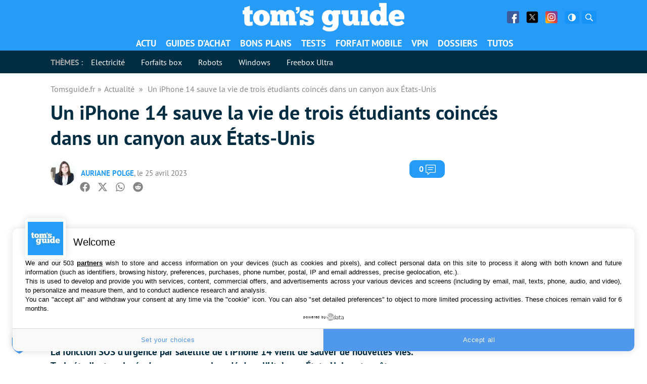

--- FILE ---
content_type: text/html; charset=UTF-8
request_url: https://www.tomsguide.fr/un-iphone-14-sauve-la-vie-de-trois-etudiants-coinces-dans-un-canyon-aux-etats-unis/
body_size: 41739
content:
<!DOCTYPE html>
    <html lang="fr-FR">
<head><meta charset="UTF-8"/><script>if(navigator.userAgent.match(/MSIE|Internet Explorer/i)||navigator.userAgent.match(/Trident\/7\..*?rv:11/i)){var href=document.location.href;if(!href.match(/[?&]nowprocket/)){if(href.indexOf("?")==-1){if(href.indexOf("#")==-1){document.location.href=href+"?nowprocket=1"}else{document.location.href=href.replace("#","?nowprocket=1#")}}else{if(href.indexOf("#")==-1){document.location.href=href+"&nowprocket=1"}else{document.location.href=href.replace("#","&nowprocket=1#")}}}}</script><script>(()=>{class RocketLazyLoadScripts{constructor(){this.v="1.2.6",this.triggerEvents=["keydown","mousedown","mousemove","touchmove","touchstart","touchend","wheel"],this.userEventHandler=this.t.bind(this),this.touchStartHandler=this.i.bind(this),this.touchMoveHandler=this.o.bind(this),this.touchEndHandler=this.h.bind(this),this.clickHandler=this.u.bind(this),this.interceptedClicks=[],this.interceptedClickListeners=[],this.l(this),window.addEventListener("pageshow",(t=>{this.persisted=t.persisted,this.everythingLoaded&&this.m()})),this.CSPIssue=sessionStorage.getItem("rocketCSPIssue"),document.addEventListener("securitypolicyviolation",(t=>{this.CSPIssue||"script-src-elem"!==t.violatedDirective||"data"!==t.blockedURI||(this.CSPIssue=!0,sessionStorage.setItem("rocketCSPIssue",!0))})),document.addEventListener("DOMContentLoaded",(()=>{this.k()})),this.delayedScripts={normal:[],async:[],defer:[]},this.trash=[],this.allJQueries=[]}p(t){document.hidden?t.t():(this.triggerEvents.forEach((e=>window.addEventListener(e,t.userEventHandler,{passive:!0}))),window.addEventListener("touchstart",t.touchStartHandler,{passive:!0}),window.addEventListener("mousedown",t.touchStartHandler),document.addEventListener("visibilitychange",t.userEventHandler))}_(){this.triggerEvents.forEach((t=>window.removeEventListener(t,this.userEventHandler,{passive:!0}))),document.removeEventListener("visibilitychange",this.userEventHandler)}i(t){"HTML"!==t.target.tagName&&(window.addEventListener("touchend",this.touchEndHandler),window.addEventListener("mouseup",this.touchEndHandler),window.addEventListener("touchmove",this.touchMoveHandler,{passive:!0}),window.addEventListener("mousemove",this.touchMoveHandler),t.target.addEventListener("click",this.clickHandler),this.L(t.target,!0),this.S(t.target,"onclick","rocket-onclick"),this.C())}o(t){window.removeEventListener("touchend",this.touchEndHandler),window.removeEventListener("mouseup",this.touchEndHandler),window.removeEventListener("touchmove",this.touchMoveHandler,{passive:!0}),window.removeEventListener("mousemove",this.touchMoveHandler),t.target.removeEventListener("click",this.clickHandler),this.L(t.target,!1),this.S(t.target,"rocket-onclick","onclick"),this.M()}h(){window.removeEventListener("touchend",this.touchEndHandler),window.removeEventListener("mouseup",this.touchEndHandler),window.removeEventListener("touchmove",this.touchMoveHandler,{passive:!0}),window.removeEventListener("mousemove",this.touchMoveHandler)}u(t){t.target.removeEventListener("click",this.clickHandler),this.L(t.target,!1),this.S(t.target,"rocket-onclick","onclick"),this.interceptedClicks.push(t),t.preventDefault(),t.stopPropagation(),t.stopImmediatePropagation(),this.M()}O(){window.removeEventListener("touchstart",this.touchStartHandler,{passive:!0}),window.removeEventListener("mousedown",this.touchStartHandler),this.interceptedClicks.forEach((t=>{t.target.dispatchEvent(new MouseEvent("click",{view:t.view,bubbles:!0,cancelable:!0}))}))}l(t){EventTarget.prototype.addEventListenerWPRocketBase=EventTarget.prototype.addEventListener,EventTarget.prototype.addEventListener=function(e,i,o){"click"!==e||t.windowLoaded||i===t.clickHandler||t.interceptedClickListeners.push({target:this,func:i,options:o}),(this||window).addEventListenerWPRocketBase(e,i,o)}}L(t,e){this.interceptedClickListeners.forEach((i=>{i.target===t&&(e?t.removeEventListener("click",i.func,i.options):t.addEventListener("click",i.func,i.options))})),t.parentNode!==document.documentElement&&this.L(t.parentNode,e)}D(){return new Promise((t=>{this.P?this.M=t:t()}))}C(){this.P=!0}M(){this.P=!1}S(t,e,i){t.hasAttribute&&t.hasAttribute(e)&&(event.target.setAttribute(i,event.target.getAttribute(e)),event.target.removeAttribute(e))}t(){this._(this),"loading"===document.readyState?document.addEventListener("DOMContentLoaded",this.R.bind(this)):this.R()}k(){let t=[];document.querySelectorAll("script[type=rocketlazyloadscript][data-rocket-src]").forEach((e=>{let i=e.getAttribute("data-rocket-src");if(i&&!i.startsWith("data:")){0===i.indexOf("//")&&(i=location.protocol+i);try{const o=new URL(i).origin;o!==location.origin&&t.push({src:o,crossOrigin:e.crossOrigin||"module"===e.getAttribute("data-rocket-type")})}catch(t){}}})),t=[...new Map(t.map((t=>[JSON.stringify(t),t]))).values()],this.T(t,"preconnect")}async R(){this.lastBreath=Date.now(),this.j(this),this.F(this),this.I(),this.W(),this.q(),await this.A(this.delayedScripts.normal),await this.A(this.delayedScripts.defer),await this.A(this.delayedScripts.async);try{await this.U(),await this.H(this),await this.J()}catch(t){console.error(t)}window.dispatchEvent(new Event("rocket-allScriptsLoaded")),this.everythingLoaded=!0,this.D().then((()=>{this.O()})),this.N()}W(){document.querySelectorAll("script[type=rocketlazyloadscript]").forEach((t=>{t.hasAttribute("data-rocket-src")?t.hasAttribute("async")&&!1!==t.async?this.delayedScripts.async.push(t):t.hasAttribute("defer")&&!1!==t.defer||"module"===t.getAttribute("data-rocket-type")?this.delayedScripts.defer.push(t):this.delayedScripts.normal.push(t):this.delayedScripts.normal.push(t)}))}async B(t){if(await this.G(),!0!==t.noModule||!("noModule"in HTMLScriptElement.prototype))return new Promise((e=>{let i;function o(){(i||t).setAttribute("data-rocket-status","executed"),e()}try{if(navigator.userAgent.indexOf("Firefox/")>0||""===navigator.vendor||this.CSPIssue)i=document.createElement("script"),[...t.attributes].forEach((t=>{let e=t.nodeName;"type"!==e&&("data-rocket-type"===e&&(e="type"),"data-rocket-src"===e&&(e="src"),i.setAttribute(e,t.nodeValue))})),t.text&&(i.text=t.text),i.hasAttribute("src")?(i.addEventListener("load",o),i.addEventListener("error",(function(){i.setAttribute("data-rocket-status","failed-network"),e()})),setTimeout((()=>{i.isConnected||e()}),1)):(i.text=t.text,o()),t.parentNode.replaceChild(i,t);else{const i=t.getAttribute("data-rocket-type"),s=t.getAttribute("data-rocket-src");i?(t.type=i,t.removeAttribute("data-rocket-type")):t.removeAttribute("type"),t.addEventListener("load",o),t.addEventListener("error",(i=>{this.CSPIssue&&i.target.src.startsWith("data:")?(console.log("WPRocket: data-uri blocked by CSP -> fallback"),t.removeAttribute("src"),this.B(t).then(e)):(t.setAttribute("data-rocket-status","failed-network"),e())})),s?(t.removeAttribute("data-rocket-src"),t.src=s):t.src="data:text/javascript;base64,"+window.btoa(unescape(encodeURIComponent(t.text)))}}catch(i){t.setAttribute("data-rocket-status","failed-transform"),e()}}));t.setAttribute("data-rocket-status","skipped")}async A(t){const e=t.shift();return e&&e.isConnected?(await this.B(e),this.A(t)):Promise.resolve()}q(){this.T([...this.delayedScripts.normal,...this.delayedScripts.defer,...this.delayedScripts.async],"preload")}T(t,e){var i=document.createDocumentFragment();t.forEach((t=>{const o=t.getAttribute&&t.getAttribute("data-rocket-src")||t.src;if(o&&!o.startsWith("data:")){const s=document.createElement("link");s.href=o,s.rel=e,"preconnect"!==e&&(s.as="script"),t.getAttribute&&"module"===t.getAttribute("data-rocket-type")&&(s.crossOrigin=!0),t.crossOrigin&&(s.crossOrigin=t.crossOrigin),t.integrity&&(s.integrity=t.integrity),i.appendChild(s),this.trash.push(s)}})),document.head.appendChild(i)}j(t){let e={};function i(i,o){return e[o].eventsToRewrite.indexOf(i)>=0&&!t.everythingLoaded?"rocket-"+i:i}function o(t,o){!function(t){e[t]||(e[t]={originalFunctions:{add:t.addEventListener,remove:t.removeEventListener},eventsToRewrite:[]},t.addEventListener=function(){arguments[0]=i(arguments[0],t),e[t].originalFunctions.add.apply(t,arguments)},t.removeEventListener=function(){arguments[0]=i(arguments[0],t),e[t].originalFunctions.remove.apply(t,arguments)})}(t),e[t].eventsToRewrite.push(o)}function s(e,i){let o=e[i];e[i]=null,Object.defineProperty(e,i,{get:()=>o||function(){},set(s){t.everythingLoaded?o=s:e["rocket"+i]=o=s}})}o(document,"DOMContentLoaded"),o(window,"DOMContentLoaded"),o(window,"load"),o(window,"pageshow"),o(document,"readystatechange"),s(document,"onreadystatechange"),s(window,"onload"),s(window,"onpageshow");try{Object.defineProperty(document,"readyState",{get:()=>t.rocketReadyState,set(e){t.rocketReadyState=e},configurable:!0}),document.readyState="loading"}catch(t){console.log("WPRocket DJE readyState conflict, bypassing")}}F(t){let e;function i(e){return t.everythingLoaded?e:e.split(" ").map((t=>"load"===t||0===t.indexOf("load.")?"rocket-jquery-load":t)).join(" ")}function o(o){function s(t){const e=o.fn[t];o.fn[t]=o.fn.init.prototype[t]=function(){return this[0]===window&&("string"==typeof arguments[0]||arguments[0]instanceof String?arguments[0]=i(arguments[0]):"object"==typeof arguments[0]&&Object.keys(arguments[0]).forEach((t=>{const e=arguments[0][t];delete arguments[0][t],arguments[0][i(t)]=e}))),e.apply(this,arguments),this}}o&&o.fn&&!t.allJQueries.includes(o)&&(o.fn.ready=o.fn.init.prototype.ready=function(e){return t.domReadyFired?e.bind(document)(o):document.addEventListener("rocket-DOMContentLoaded",(()=>e.bind(document)(o))),o([])},s("on"),s("one"),t.allJQueries.push(o)),e=o}o(window.jQuery),Object.defineProperty(window,"jQuery",{get:()=>e,set(t){o(t)}})}async H(t){const e=document.querySelector("script[data-webpack]");e&&(await async function(){return new Promise((t=>{e.addEventListener("load",t),e.addEventListener("error",t)}))}(),await t.K(),await t.H(t))}async U(){this.domReadyFired=!0;try{document.readyState="interactive"}catch(t){}await this.G(),document.dispatchEvent(new Event("rocket-readystatechange")),await this.G(),document.rocketonreadystatechange&&document.rocketonreadystatechange(),await this.G(),document.dispatchEvent(new Event("rocket-DOMContentLoaded")),await this.G(),window.dispatchEvent(new Event("rocket-DOMContentLoaded"))}async J(){try{document.readyState="complete"}catch(t){}await this.G(),document.dispatchEvent(new Event("rocket-readystatechange")),await this.G(),document.rocketonreadystatechange&&document.rocketonreadystatechange(),await this.G(),window.dispatchEvent(new Event("rocket-load")),await this.G(),window.rocketonload&&window.rocketonload(),await this.G(),this.allJQueries.forEach((t=>t(window).trigger("rocket-jquery-load"))),await this.G();const t=new Event("rocket-pageshow");t.persisted=this.persisted,window.dispatchEvent(t),await this.G(),window.rocketonpageshow&&window.rocketonpageshow({persisted:this.persisted}),this.windowLoaded=!0}m(){document.onreadystatechange&&document.onreadystatechange(),window.onload&&window.onload(),window.onpageshow&&window.onpageshow({persisted:this.persisted})}I(){const t=new Map;document.write=document.writeln=function(e){const i=document.currentScript;i||console.error("WPRocket unable to document.write this: "+e);const o=document.createRange(),s=i.parentElement;let n=t.get(i);void 0===n&&(n=i.nextSibling,t.set(i,n));const c=document.createDocumentFragment();o.setStart(c,0),c.appendChild(o.createContextualFragment(e)),s.insertBefore(c,n)}}async G(){Date.now()-this.lastBreath>45&&(await this.K(),this.lastBreath=Date.now())}async K(){return document.hidden?new Promise((t=>setTimeout(t))):new Promise((t=>requestAnimationFrame(t)))}N(){this.trash.forEach((t=>t.remove()))}static run(){const t=new RocketLazyLoadScripts;t.p(t)}}RocketLazyLoadScripts.run()})();</script>
	
	
	<meta name="viewport" content="initial-scale=1.0"/>
	<meta http-equiv="x-ua-compatible" content="ie=edge">

    
    
    <script type="text/javascript" src="https://cache.consentframework.com/js/pa/35680/c/2ZmHk/stub"></script>
<script type="text/javascript" src="https://choices.consentframework.com/js/pa/35680/c/2ZmHk/cmp" async></script>
    <script>
        var createUniqueVarForWpRocket = '';
        var glxm = glxm || {};
        glxm.que = glxm.que || [];
        (function() {
            var glxmId = '41943872';
            var s = document.createElement('script');
            s.async = true;
            s.src = '//cdn.galaxiemedia.fr/'+glxmId+'/script.min.js';
            var n = document.getElementsByTagName('script')[0];
            n.parentNode.insertBefore(s, n);
        })();
        glxm.que.push(function(){
            glxm.setTargeting({'tag':["iphone", "actualite"] })
            glxm.start();
        });
    </script>

        <script>
        window._taboola = window._taboola || [];
        _taboola.push({article:'auto'});
        glxm.que.push(function(){
            glxm.insertTaboola('purcheu-tomsguidefrnew')
        });
        if(window.performance && typeof window.performance.mark == 'function')
        {window.performance.mark('tbl_ic');}

        window.dataLayer = window.dataLayer || [];
        window.dataLayer.push({ 'event': 'taboola-library-loaded' });
    </script>
        <meta name='robots' content='index, follow, max-image-preview:large, max-snippet:-1, max-video-preview:-1' />

	<!-- This site is optimized with the Yoast SEO Premium plugin v21.5 (Yoast SEO v23.1) - https://yoast.com/wordpress/plugins/seo/ -->
	<title>Un iPhone 14 sauve la vie de trois étudiants coincés dans un canyon aux États-Unis</title>
<link rel="preload" as="font" href="https://www.tomsguide.fr/content/themes/purch-uas/dist/assets/fonts/pt-sans-v9-latin/pt-sans-v9-latin-regular.woff2" crossorigin>
<link rel="preload" as="font" href="https://www.tomsguide.fr/content/themes/purch-uas/dist/assets/fonts/pt-sans-v9-latin/pt-sans-v9-latin-700.woff2" crossorigin>
<link rel="preload" as="font" href="https://www.tomsguide.fr/content/themes/purch-uas/dist/assets/fonts/pt-sans-v9-latin/pt-sans-v9-latin-italic.woff2" crossorigin>
	<meta name="description" content="La fonction SOS d’urgence par satellite de l’iPhone 14 vient de sauver de nouvelles vies. Trois étudiants coincés dans un canyon inondé dans l’Utah aux États-Unis ont pu être secourus par hélicoptère grâce à un iPhone 14." />
	<link rel="canonical" href="https://www.tomsguide.fr/un-iphone-14-sauve-la-vie-de-trois-etudiants-coinces-dans-un-canyon-aux-etats-unis/" />
	<meta property="og:locale" content="fr_FR" />
	<meta property="og:type" content="article" />
	<meta property="og:title" content="Un iPhone 14 sauve la vie de trois étudiants coincés dans un canyon aux États-Unis" />
	<meta property="og:description" content="La fonction SOS d’urgence par satellite de l’iPhone 14 vient de sauver de nouvelles vies. Trois étudiants coincés dans un canyon inondé dans l’Utah aux États-Unis ont pu être secourus par hélicoptère grâce à un iPhone 14." />
	<meta property="og:url" content="https://www.tomsguide.fr/un-iphone-14-sauve-la-vie-de-trois-etudiants-coinces-dans-un-canyon-aux-etats-unis/" />
	<meta property="og:site_name" content="Toms Guide" />
	<meta property="article:publisher" content="https://www.facebook.com/TomsGuideFrance/" />
	<meta property="article:published_time" content="2023-04-25T05:30:00+00:00" />
	<meta property="article:modified_time" content="2024-08-26T22:24:50+00:00" />
	<meta property="og:image" content="https://www.tomsguide.fr/content/uploads/sites/2/2023/04/canyon-utah.jpg" />
	<meta property="og:image:width" content="1200" />
	<meta property="og:image:height" content="675" />
	<meta property="og:image:type" content="image/jpeg" />
	<meta name="author" content="Auriane Polge" />
	<meta name="twitter:card" content="summary_large_image" />
	<meta name="twitter:creator" content="@tomsguidefr" />
	<meta name="twitter:site" content="@tomsguidefr" />
	<script type="application/ld+json" class="yoast-schema-graph">{"@context":"https://schema.org","@graph":[{"@type":"Article","@id":"https://www.tomsguide.fr/un-iphone-14-sauve-la-vie-de-trois-etudiants-coinces-dans-un-canyon-aux-etats-unis/#article","isPartOf":{"@id":"https://www.tomsguide.fr/un-iphone-14-sauve-la-vie-de-trois-etudiants-coinces-dans-un-canyon-aux-etats-unis/"},"author":{"name":"Auriane Polge","@id":"https://www.tomsguide.fr/#/schema/person/ed943586e653d6459191b88ad6b7472b"},"headline":"Un iPhone 14 sauve la vie de trois étudiants coincés dans un canyon aux États-Unis","datePublished":"2023-04-25T05:30:00+00:00","dateModified":"2024-08-26T22:24:50+00:00","mainEntityOfPage":{"@id":"https://www.tomsguide.fr/un-iphone-14-sauve-la-vie-de-trois-etudiants-coinces-dans-un-canyon-aux-etats-unis/"},"wordCount":413,"commentCount":0,"publisher":{"@id":"https://www.tomsguide.fr/#organization"},"image":{"@id":"https://www.tomsguide.fr/un-iphone-14-sauve-la-vie-de-trois-etudiants-coinces-dans-un-canyon-aux-etats-unis/#primaryimage"},"thumbnailUrl":"https://www.tomsguide.fr/content/uploads/sites/2/2023/04/canyon-utah.jpg","keywords":["iPhone"],"articleSection":["Actualité"],"inLanguage":"fr-FR","potentialAction":[{"@type":"CommentAction","name":"Comment","target":["https://www.tomsguide.fr/un-iphone-14-sauve-la-vie-de-trois-etudiants-coinces-dans-un-canyon-aux-etats-unis/#respond"]}],"copyrightYear":"2023","copyrightHolder":{"@id":"https://www.tomsguide.fr/#organization"}},{"@type":"WebPage","@id":"https://www.tomsguide.fr/un-iphone-14-sauve-la-vie-de-trois-etudiants-coinces-dans-un-canyon-aux-etats-unis/","url":"https://www.tomsguide.fr/un-iphone-14-sauve-la-vie-de-trois-etudiants-coinces-dans-un-canyon-aux-etats-unis/","name":"Un iPhone 14 sauve la vie de trois étudiants coincés dans un canyon aux États-Unis","isPartOf":{"@id":"https://www.tomsguide.fr/#website"},"primaryImageOfPage":{"@id":"https://www.tomsguide.fr/un-iphone-14-sauve-la-vie-de-trois-etudiants-coinces-dans-un-canyon-aux-etats-unis/#primaryimage"},"image":{"@id":"https://www.tomsguide.fr/un-iphone-14-sauve-la-vie-de-trois-etudiants-coinces-dans-un-canyon-aux-etats-unis/#primaryimage"},"thumbnailUrl":"https://www.tomsguide.fr/content/uploads/sites/2/2023/04/canyon-utah.jpg","datePublished":"2023-04-25T05:30:00+00:00","dateModified":"2024-08-26T22:24:50+00:00","description":"La fonction SOS d’urgence par satellite de l’iPhone 14 vient de sauver de nouvelles vies. Trois étudiants coincés dans un canyon inondé dans l’Utah aux États-Unis ont pu être secourus par hélicoptère grâce à un iPhone 14.","inLanguage":"fr-FR","potentialAction":[{"@type":"ReadAction","target":["https://www.tomsguide.fr/un-iphone-14-sauve-la-vie-de-trois-etudiants-coinces-dans-un-canyon-aux-etats-unis/"]}]},{"@type":"ImageObject","inLanguage":"fr-FR","@id":"https://www.tomsguide.fr/un-iphone-14-sauve-la-vie-de-trois-etudiants-coinces-dans-un-canyon-aux-etats-unis/#primaryimage","url":"https://www.tomsguide.fr/content/uploads/sites/2/2023/04/canyon-utah.jpg","contentUrl":"https://www.tomsguide.fr/content/uploads/sites/2/2023/04/canyon-utah.jpg","width":1200,"height":675},{"@type":"WebSite","@id":"https://www.tomsguide.fr/#website","url":"https://www.tomsguide.fr/","name":"Toms Guide","description":"","publisher":{"@id":"https://www.tomsguide.fr/#organization"},"potentialAction":[{"@type":"SearchAction","target":{"@type":"EntryPoint","urlTemplate":"https://www.tomsguide.fr/?s={search_term_string}"},"query-input":"required name=search_term_string"}],"inLanguage":"fr-FR"},{"@type":"Organization","@id":"https://www.tomsguide.fr/#organization","name":"Toms Guide","url":"https://www.tomsguide.fr/","logo":{"@type":"ImageObject","inLanguage":"fr-FR","@id":"https://www.tomsguide.fr/#/schema/logo/image/","url":"https://www.tomsguide.fr/content/uploads/sites/2/2023/05/logo_T_bleu_RVB.jpg","contentUrl":"https://www.tomsguide.fr/content/uploads/sites/2/2023/05/logo_T_bleu_RVB.jpg","width":1293,"height":1222,"caption":"Toms Guide"},"image":{"@id":"https://www.tomsguide.fr/#/schema/logo/image/"},"sameAs":["https://www.facebook.com/TomsGuideFrance/","https://x.com/tomsguidefr"]},{"@type":"Person","@id":"https://www.tomsguide.fr/#/schema/person/ed943586e653d6459191b88ad6b7472b","name":"Auriane Polge","image":{"@type":"ImageObject","inLanguage":"fr-FR","@id":"https://www.tomsguide.fr/#/schema/person/image/","url":"https://secure.gravatar.com/avatar/a08bb358c2a9fc36265e8f3225c5de08?s=64&d=mm&r=g","contentUrl":"https://secure.gravatar.com/avatar/a08bb358c2a9fc36265e8f3225c5de08?s=64&d=mm&r=g","caption":"Auriane Polge"},"description":"Passionnée de nouvelles technologies, de jeux vidéo, de séries et de cinéma, je suis quotidiennement à l’affût des dernières nouvelles. Entre deux épisodes de ma série préférée du moment, un combat épique dans God of War et une chevauchée magnifique dans Red Dead Redemption, je partage les nouveautés du monde de la tech avec les lecteurs de Tom’s Guide.","url":"https://www.tomsguide.fr/author/auriane/"}]}</script>
	<!-- / Yoast SEO Premium plugin. -->


<link rel='dns-prefetch' href='//www.tomsguide.fr' />
<link rel='dns-prefetch' href='//cdn.gravitec.net' />
<link rel='dns-prefetch' href='//cdn.galaxiemedia.fr' />
<link rel='dns-prefetch' href='//cdn.nexx360.io' />
<link rel='dns-prefetch' href='//sdk.privacy-center.org' />
<link rel='dns-prefetch' href='//cache.consentframework.com' />
<link rel='dns-prefetch' href='//choices.consentframework.com' />

<link rel='stylesheet' id='wp-block-library-css' href='https://www.tomsguide.fr/wp-includes/css/dist/block-library/style.min.css?ver=6.6.1' type='text/css' media='all' />
<style id='gma-plugin-style-inline-css' type='text/css'>

.gma-results p{margin:10px 0;text-align:center}.gma-results ul{border:1px solid #e3e4e7;list-style-type:none;margin-top:10px}.gma-results li{margin:0;overflow:auto;padding:10px}.gma-results li:not(:first-child){border-top:1px solid #e3e4e7}.gma-results li:hover{background:#efefef;cursor:pointer}.gma-results img{float:left;height:32px;margin-right:4px;width:32px}

</style>
<link data-minify="1" rel='stylesheet' id='ifb-instagram-style-css' href='https://www.tomsguide.fr/content/cache/min/2/content/plugins/social-feed-block/dist/style.css?ver=1734613641' type='text/css' media='all' />
<style id='twda-plugin-style-inline-css' type='text/css'>
.twda-download-plugin{background:#fff;box-shadow:0 2px 10px rgba(0,0,0,.08);margin:2em 0}.twda-download-plugin__header{align-content:center;align-self:center;display:flex;flex:1;flex-direction:column;max-width:180px}@media(min-width:1024px){.twda-download-plugin__header{align-self:unset}}.twda-download-plugin__header p{text-align:center}.twda-download-compatibility{display:flex;filter:invert(50%);justify-content:space-around;margin:5px auto 10px;max-width:300px;padding-bottom:5px}.twda-download-plugin__content{display:flex;flex-direction:column;padding:20px}@media(min-width:1024px){.twda-download-plugin__content{flex-direction:row}}.twda-download-plugin__picture{display:block;width:100%}.twda-download-plugin__picture img{border-radius:5px;display:block;height:auto;margin:0 auto;max-width:120px}.twda-download-plugin__main{display:flex;flex:3;flex-direction:column}.twda-download-plugin__main .twda-download-plugin__title{color:#444;font-size:1.8em!important;font-weight:700;margin:15px 0 8px;text-align:center}@media(min-width:1024px){.twda-download-plugin__main .twda-download-plugin__title{margin:0 0 8px;text-align:left}}.twda-download-plugin__main .twda-download-plugin__desc{font-size:1em!important;margin:8px 0}.twda-download-plugin__main .twda-download-plugin__author{font-size:.9em!important;margin:8px 0 0}.twda-download-plugin__footer{background:#f8f8f8;display:flex;padding:12px 20px}.twda-download-plugin__meta{flex:1}.twda-download-plugin__meta p{font-size:.9em!important;line-height:1.5;margin:0}.twda-download-plugin__num-rating:before{content:"("}.twda-download-plugin__num-rating:after{content:")"}.twda-download-plugin__download{align-self:center;height:45px;margin:0 auto;width:80%}.twda-download-plugin__download a{align-items:center;background:#279bf8;border-radius:5px;color:#fff!important;display:flex;font-size:1.2em!important;height:100%;justify-content:center;padding:.5em 1em;text-decoration:none;transition:background-color .3s linear;width:100%}.twda-download-reviews{display:flex;flex-direction:column}.twda-download-reviews .twda-download-review{text-align:center}.twda-download-reviews .twda-download-review__stars{align-items:center;display:flex;justify-content:center}.twda-download-reviews .twda-download-review img{margin:10px auto 0}.twda-download-reviews .twda-download-review p{display:flex;flex-direction:row;font-size:1em!important;margin:0 0 10px}.twda-download-reviews .twda-download-review span{margin:0 5px}.twda-download-plugin__detail{display:inline-block;margin:0;padding-left:0!important;text-align:center}@media(min-width:1024px){.twda-download-plugin__detail{text-align:left}}.twda-download-plugin__detail li{display:inline;font-size:1em!important}.twda-download-plugin__detail li+li:before{content:" | "}.twda-download-plugin__detail .twda-date:after{content:attr(data-after)}.dark-theme .twda-download-plugin{background:#012d42}.dark-theme .twda-download-plugin__title{color:#fff}.dark-theme .twda-download-compatibility img,.dark-theme .twda-download-review img{filter:invert(1)}
.twda-results p{margin:10px 0;text-align:center}.twda-results ul{border:1px solid #e3e4e7;list-style-type:none;margin-top:10px}.twda-results li{margin:0;overflow:auto;padding:10px}.twda-results li:not(:first-child){border-top:1px solid #e3e4e7}.twda-results li:hover{background:#efefef;cursor:pointer}.twda-results img{float:left;height:32px;margin-right:4px;width:32px}
.twda-message{border-radius:10px;color:#bbb;font-style:italic;padding:10px 20px;text-align:center}

</style>
<style id='global-styles-inline-css' type='text/css'>
:root{--wp--preset--aspect-ratio--square: 1;--wp--preset--aspect-ratio--4-3: 4/3;--wp--preset--aspect-ratio--3-4: 3/4;--wp--preset--aspect-ratio--3-2: 3/2;--wp--preset--aspect-ratio--2-3: 2/3;--wp--preset--aspect-ratio--16-9: 16/9;--wp--preset--aspect-ratio--9-16: 9/16;--wp--preset--color--black: #000000;--wp--preset--color--cyan-bluish-gray: #abb8c3;--wp--preset--color--white: #ffffff;--wp--preset--color--pale-pink: #f78da7;--wp--preset--color--vivid-red: #cf2e2e;--wp--preset--color--luminous-vivid-orange: #ff6900;--wp--preset--color--luminous-vivid-amber: #fcb900;--wp--preset--color--light-green-cyan: #7bdcb5;--wp--preset--color--vivid-green-cyan: #00d084;--wp--preset--color--pale-cyan-blue: #8ed1fc;--wp--preset--color--vivid-cyan-blue: #0693e3;--wp--preset--color--vivid-purple: #9b51e0;--wp--preset--gradient--vivid-cyan-blue-to-vivid-purple: linear-gradient(135deg,rgba(6,147,227,1) 0%,rgb(155,81,224) 100%);--wp--preset--gradient--light-green-cyan-to-vivid-green-cyan: linear-gradient(135deg,rgb(122,220,180) 0%,rgb(0,208,130) 100%);--wp--preset--gradient--luminous-vivid-amber-to-luminous-vivid-orange: linear-gradient(135deg,rgba(252,185,0,1) 0%,rgba(255,105,0,1) 100%);--wp--preset--gradient--luminous-vivid-orange-to-vivid-red: linear-gradient(135deg,rgba(255,105,0,1) 0%,rgb(207,46,46) 100%);--wp--preset--gradient--very-light-gray-to-cyan-bluish-gray: linear-gradient(135deg,rgb(238,238,238) 0%,rgb(169,184,195) 100%);--wp--preset--gradient--cool-to-warm-spectrum: linear-gradient(135deg,rgb(74,234,220) 0%,rgb(151,120,209) 20%,rgb(207,42,186) 40%,rgb(238,44,130) 60%,rgb(251,105,98) 80%,rgb(254,248,76) 100%);--wp--preset--gradient--blush-light-purple: linear-gradient(135deg,rgb(255,206,236) 0%,rgb(152,150,240) 100%);--wp--preset--gradient--blush-bordeaux: linear-gradient(135deg,rgb(254,205,165) 0%,rgb(254,45,45) 50%,rgb(107,0,62) 100%);--wp--preset--gradient--luminous-dusk: linear-gradient(135deg,rgb(255,203,112) 0%,rgb(199,81,192) 50%,rgb(65,88,208) 100%);--wp--preset--gradient--pale-ocean: linear-gradient(135deg,rgb(255,245,203) 0%,rgb(182,227,212) 50%,rgb(51,167,181) 100%);--wp--preset--gradient--electric-grass: linear-gradient(135deg,rgb(202,248,128) 0%,rgb(113,206,126) 100%);--wp--preset--gradient--midnight: linear-gradient(135deg,rgb(2,3,129) 0%,rgb(40,116,252) 100%);--wp--preset--font-size--small: 13px;--wp--preset--font-size--medium: 20px;--wp--preset--font-size--large: 36px;--wp--preset--font-size--x-large: 42px;--wp--preset--spacing--20: 0.44rem;--wp--preset--spacing--30: 0.67rem;--wp--preset--spacing--40: 1rem;--wp--preset--spacing--50: 1.5rem;--wp--preset--spacing--60: 2.25rem;--wp--preset--spacing--70: 3.38rem;--wp--preset--spacing--80: 5.06rem;--wp--preset--shadow--natural: 6px 6px 9px rgba(0, 0, 0, 0.2);--wp--preset--shadow--deep: 12px 12px 50px rgba(0, 0, 0, 0.4);--wp--preset--shadow--sharp: 6px 6px 0px rgba(0, 0, 0, 0.2);--wp--preset--shadow--outlined: 6px 6px 0px -3px rgba(255, 255, 255, 1), 6px 6px rgba(0, 0, 0, 1);--wp--preset--shadow--crisp: 6px 6px 0px rgba(0, 0, 0, 1);}:where(.is-layout-flex){gap: 0.5em;}:where(.is-layout-grid){gap: 0.5em;}body .is-layout-flex{display: flex;}.is-layout-flex{flex-wrap: wrap;align-items: center;}.is-layout-flex > :is(*, div){margin: 0;}body .is-layout-grid{display: grid;}.is-layout-grid > :is(*, div){margin: 0;}:where(.wp-block-columns.is-layout-flex){gap: 2em;}:where(.wp-block-columns.is-layout-grid){gap: 2em;}:where(.wp-block-post-template.is-layout-flex){gap: 1.25em;}:where(.wp-block-post-template.is-layout-grid){gap: 1.25em;}.has-black-color{color: var(--wp--preset--color--black) !important;}.has-cyan-bluish-gray-color{color: var(--wp--preset--color--cyan-bluish-gray) !important;}.has-white-color{color: var(--wp--preset--color--white) !important;}.has-pale-pink-color{color: var(--wp--preset--color--pale-pink) !important;}.has-vivid-red-color{color: var(--wp--preset--color--vivid-red) !important;}.has-luminous-vivid-orange-color{color: var(--wp--preset--color--luminous-vivid-orange) !important;}.has-luminous-vivid-amber-color{color: var(--wp--preset--color--luminous-vivid-amber) !important;}.has-light-green-cyan-color{color: var(--wp--preset--color--light-green-cyan) !important;}.has-vivid-green-cyan-color{color: var(--wp--preset--color--vivid-green-cyan) !important;}.has-pale-cyan-blue-color{color: var(--wp--preset--color--pale-cyan-blue) !important;}.has-vivid-cyan-blue-color{color: var(--wp--preset--color--vivid-cyan-blue) !important;}.has-vivid-purple-color{color: var(--wp--preset--color--vivid-purple) !important;}.has-black-background-color{background-color: var(--wp--preset--color--black) !important;}.has-cyan-bluish-gray-background-color{background-color: var(--wp--preset--color--cyan-bluish-gray) !important;}.has-white-background-color{background-color: var(--wp--preset--color--white) !important;}.has-pale-pink-background-color{background-color: var(--wp--preset--color--pale-pink) !important;}.has-vivid-red-background-color{background-color: var(--wp--preset--color--vivid-red) !important;}.has-luminous-vivid-orange-background-color{background-color: var(--wp--preset--color--luminous-vivid-orange) !important;}.has-luminous-vivid-amber-background-color{background-color: var(--wp--preset--color--luminous-vivid-amber) !important;}.has-light-green-cyan-background-color{background-color: var(--wp--preset--color--light-green-cyan) !important;}.has-vivid-green-cyan-background-color{background-color: var(--wp--preset--color--vivid-green-cyan) !important;}.has-pale-cyan-blue-background-color{background-color: var(--wp--preset--color--pale-cyan-blue) !important;}.has-vivid-cyan-blue-background-color{background-color: var(--wp--preset--color--vivid-cyan-blue) !important;}.has-vivid-purple-background-color{background-color: var(--wp--preset--color--vivid-purple) !important;}.has-black-border-color{border-color: var(--wp--preset--color--black) !important;}.has-cyan-bluish-gray-border-color{border-color: var(--wp--preset--color--cyan-bluish-gray) !important;}.has-white-border-color{border-color: var(--wp--preset--color--white) !important;}.has-pale-pink-border-color{border-color: var(--wp--preset--color--pale-pink) !important;}.has-vivid-red-border-color{border-color: var(--wp--preset--color--vivid-red) !important;}.has-luminous-vivid-orange-border-color{border-color: var(--wp--preset--color--luminous-vivid-orange) !important;}.has-luminous-vivid-amber-border-color{border-color: var(--wp--preset--color--luminous-vivid-amber) !important;}.has-light-green-cyan-border-color{border-color: var(--wp--preset--color--light-green-cyan) !important;}.has-vivid-green-cyan-border-color{border-color: var(--wp--preset--color--vivid-green-cyan) !important;}.has-pale-cyan-blue-border-color{border-color: var(--wp--preset--color--pale-cyan-blue) !important;}.has-vivid-cyan-blue-border-color{border-color: var(--wp--preset--color--vivid-cyan-blue) !important;}.has-vivid-purple-border-color{border-color: var(--wp--preset--color--vivid-purple) !important;}.has-vivid-cyan-blue-to-vivid-purple-gradient-background{background: var(--wp--preset--gradient--vivid-cyan-blue-to-vivid-purple) !important;}.has-light-green-cyan-to-vivid-green-cyan-gradient-background{background: var(--wp--preset--gradient--light-green-cyan-to-vivid-green-cyan) !important;}.has-luminous-vivid-amber-to-luminous-vivid-orange-gradient-background{background: var(--wp--preset--gradient--luminous-vivid-amber-to-luminous-vivid-orange) !important;}.has-luminous-vivid-orange-to-vivid-red-gradient-background{background: var(--wp--preset--gradient--luminous-vivid-orange-to-vivid-red) !important;}.has-very-light-gray-to-cyan-bluish-gray-gradient-background{background: var(--wp--preset--gradient--very-light-gray-to-cyan-bluish-gray) !important;}.has-cool-to-warm-spectrum-gradient-background{background: var(--wp--preset--gradient--cool-to-warm-spectrum) !important;}.has-blush-light-purple-gradient-background{background: var(--wp--preset--gradient--blush-light-purple) !important;}.has-blush-bordeaux-gradient-background{background: var(--wp--preset--gradient--blush-bordeaux) !important;}.has-luminous-dusk-gradient-background{background: var(--wp--preset--gradient--luminous-dusk) !important;}.has-pale-ocean-gradient-background{background: var(--wp--preset--gradient--pale-ocean) !important;}.has-electric-grass-gradient-background{background: var(--wp--preset--gradient--electric-grass) !important;}.has-midnight-gradient-background{background: var(--wp--preset--gradient--midnight) !important;}.has-small-font-size{font-size: var(--wp--preset--font-size--small) !important;}.has-medium-font-size{font-size: var(--wp--preset--font-size--medium) !important;}.has-large-font-size{font-size: var(--wp--preset--font-size--large) !important;}.has-x-large-font-size{font-size: var(--wp--preset--font-size--x-large) !important;}
:where(.wp-block-post-template.is-layout-flex){gap: 1.25em;}:where(.wp-block-post-template.is-layout-grid){gap: 1.25em;}
:where(.wp-block-columns.is-layout-flex){gap: 2em;}:where(.wp-block-columns.is-layout-grid){gap: 2em;}
:root :where(.wp-block-pullquote){font-size: 1.5em;line-height: 1.6;}
</style>
<link rel='stylesheet' id='dashicons-css' href='https://www.tomsguide.fr/wp-includes/css/dashicons.min.css?ver=6.6.1' type='text/css' media='all' />
<style id='rocket-lazyload-inline-css' type='text/css'>
.rll-youtube-player{position:relative;padding-bottom:56.23%;height:0;overflow:hidden;max-width:100%;}.rll-youtube-player:focus-within{outline: 2px solid currentColor;outline-offset: 5px;}.rll-youtube-player iframe{position:absolute;top:0;left:0;width:100%;height:100%;z-index:100;background:0 0}.rll-youtube-player img{bottom:0;display:block;left:0;margin:auto;max-width:100%;width:100%;position:absolute;right:0;top:0;border:none;height:auto;-webkit-transition:.4s all;-moz-transition:.4s all;transition:.4s all}.rll-youtube-player img:hover{-webkit-filter:brightness(75%)}.rll-youtube-player .play{height:100%;width:100%;left:0;top:0;position:absolute;background:url(https://www.tomsguide.fr/content/plugins/wp-rocket/assets/img/youtube.png) no-repeat center;background-color: transparent !important;cursor:pointer;border:none;}
</style>
<link data-minify="1" rel='stylesheet' id='theme-style-css' href='https://www.tomsguide.fr/content/cache/min/2/content/themes/toms2/dist/assets/style-blue.tg.min.css?ver=1734613641' type='text/css' media='all' />
<script type="rocketlazyloadscript" data-rocket-type="text/javascript" data-rocket-src="https://www.tomsguide.fr/wp-includes/js/dist/vendor/react.min.js?ver=18.3.1" id="react-js" defer></script>
<script type="rocketlazyloadscript" data-rocket-type="text/javascript" data-rocket-src="https://www.tomsguide.fr/wp-includes/js/dist/vendor/react-dom.min.js?ver=18.3.1" id="react-dom-js" defer></script>
<script type="rocketlazyloadscript" data-rocket-type="text/javascript" data-rocket-src="https://www.tomsguide.fr/wp-includes/js/jquery/jquery.min.js?ver=3.7.1" id="jquery-core-js" defer></script>
<script type="rocketlazyloadscript" data-minify="1" data-rocket-type="text/javascript" data-rocket-src="https://www.tomsguide.fr/content/cache/min/2/content/plugins/social-feed-block/dist/script.js?ver=1734613641" id="ifb-instagram-script-js" defer></script>
<script type="rocketlazyloadscript" data-rocket-type="text/javascript" data-rocket-src="https://www.tomsguide.fr/content/plugins/gm-affiliate/src/Frontend//../../../public/assets/js/frontend.min.js?ver=3.0.1" id="gmma-affiliate-frontend-js" defer></script>
<script type="rocketlazyloadscript" data-rocket-type="text/javascript" data-rocket-src="https://www.tomsguide.fr/content/plugins/gm-affiliate/src/Frontend//../../../public/assets/js/sticky.min.js?ver=1.0" id="gmma-affiliate-sticky-js" defer></script>
<script type="rocketlazyloadscript" data-rocket-type="text/javascript" id="post-views-counter-frontend-js-before">
/* <![CDATA[ */
var pvcArgsFrontend = {"mode":"js","postID":1231957,"requestURL":"https:\/\/www.tomsguide.fr\/wp-admin\/admin-ajax.php","nonce":"d2b11ee133","dataStorage":"cookies","multisite":2,"path":"\/","domain":""};
/* ]]> */
</script>
<script type="rocketlazyloadscript" data-rocket-type="text/javascript" data-rocket-src="https://www.tomsguide.fr/content/plugins/post-views-counter/js/frontend.min.js?ver=1.4.7" id="post-views-counter-frontend-js" defer></script>
<script type="rocketlazyloadscript" data-minify="1" data-rocket-type="text/javascript" data-rocket-src="https://www.tomsguide.fr/content/cache/min/2/content/cache/b8d0d924-f409-48f5-b158-3732592df870/2d6d0605451e4fa8afe80b6a2f185e8688863f78.js?ver=1734613641" id="affilizz-rendering-js" defer="defer" data-wp-strategy="defer"></script>
<script type="text/javascript" id="tg_th_loadmore_related-js-extra">
/* <![CDATA[ */
var tg_th_loadmore_related_params = {"ajaxurl":"https:\/\/www.tomsguide.fr\/wp-admin\/admin-ajax.php","custom_query_args":{"posts_per_page":10,"post__not_in":[1231957],"orderby":"date","post_type":"post","post_status":"publish","order":"DESC"},"current_page":"1","max_page":"0"};
/* ]]> */
</script>
<script type="rocketlazyloadscript" data-minify="1" data-rocket-type="text/javascript" data-rocket-src="https://www.tomsguide.fr/content/cache/min/2/content/themes/toms2/dist/assets/tg_th_loadmore_related.js?ver=1734613641" id="tg_th_loadmore_related-js" defer></script>
<script type="rocketlazyloadscript" data-minify="1" data-rocket-type="text/javascript" data-rocket-src="https://www.tomsguide.fr/content/cache/min/2/storage/d167e67908b6e3481b52ba08c9b64976/client.js?ver=1760875493" id="gravitecnet-js" defer></script>
<style>*,::after,::before{border-width:0;border-style:solid;}.gm-product-logo{height:32px;}.border-gray-300{border-color:#b3b3b3;}@media (min-width:768px){.gm-product-listing .mr-auto{margin-right:15px!important;}.md\:justify-end{justify-content:flex-end!important;}.md\:ml-0{margin-left:0!important;}.md\:text-left{text-align:left;}.md\:pb-0{padding-bottom:0!important;}.md\:w-auto{width:auto;}.md\:flex-1{flex:1 1 0%;}.md\:mr-4{margin-right:1rem;}.md\:ml-0{margin-left:0;}.md\:mx-auto{margin-left:auto;margin-right:auto;}.md\:flex-wrap{flex-wrap:wrap;}.md\:flex{display:flex;}.md\:w-1\/4{width:25%!important;}.md\:w-3\/4{width:75%!important;}}.mt-2{margin-top:.5rem;}.w-full{width:100%;}.border{border-width:1px;}.pt-3{padding-top:.75rem;}.m-auto{margin:auto;}.pb-2{padding-bottom:.5rem;}.px-4{padding-left:1rem;padding-right:1rem;}.py-1{padding-top:.25rem;padding-bottom:.25rem;}.py-2{padding-top:.5rem;padding-bottom:.5rem;}.text-base{font-size:1.2rem;}.h-full{height:100%;}.font-bold{font-weight:700;}.mt-6{margin-top:1.5rem;}.mb-4{margin-bottom:1rem;}.inline-block{display:inline-block;}.overflow-y-auto{overflow-y:auto;}.border-dashed{border-style:dashed;}.mr-4{margin-right:0.5rem;}.pb-4{padding-bottom:1rem;}.mr-auto{margin-right:auto;}.text-lg{font-size:1.125rem;}.cursor-pointer{cursor:pointer;}.w-10{width:2.5rem;}.w-auto{width:auto;}.uppercase{text-transform:uppercase;}.mb-2{margin-bottom:.5rem;}.text-center{text-align:center;}.px-3{padding-left:.75rem;padding-right:.75rem;}.text-xs{font-size:1.0rem;}.flex-1{flex:1 1 0%;}.ml-auto{margin-left:auto;}.h-10{height:2.5rem;}.divide-y>:not(template)~:not(template){--divide-y-reverse:0;border-top-width:calc(1px * calc(1 - var(--divide-y-reverse)));border-bottom-width:calc(1px * var(--divide-y-reverse));}.divide-gray-300>:not(template)~:not(template){--divide-opacity:1;border-color:#e2e8f0;border-color:rgba(226,232,240,var(--divide-opacity));}.divide-y>:not(template)~:not(template){--divide-y-reverse:0;border-top-width:calc(1px * calc(1 - var(--divide-y-reverse)));border-bottom-width:calc(1px * var(--divide-y-reverse));}.w-56{width:14rem;}.justify-center{justify-content:center;}.items-center{align-items:center;}.w-16{width:4rem;}.flex-col{flex-direction:column;}.flex{display:flex;}.w-8,.h-8{width:4rem;}.bg-white{--bg-opacity:1;background-color:#fff;background-color:rgba(255,255,255,var(--bg-opacity));}h3{font-weight:bold;}.gmma-products-listing .gm-button{width:200px;}.gmma-products .gm-button{display:flex;justify-content:center;align-items:center;border-radius:5px;text-decoration:none !important;color:#fff !important;}.gm-product-image,.gm-product-image img{display:block;width:60% !important;margin:0 auto;max-height:200px;object-fit:contain;}.gm-product-affiliate{margin:10px 0;}.gmma-products-priice .gm-product-affiliate{display:none;}@media (min-width:768px){.gmma-products-priice .gm-product-affiliate{display:inline-block;}.gm-product-image,.gm-product-image img{width:100% !important;height:150px;}.gmma-products .gm-product-title{text-align:left;}.gm-product-affiliate{margin:none;margin-right:auto;}}}.gmma-products .slick-dots li{margin:0 5px;}.gmma-products .slick-dots li button,.gmma-products .slick-prev,.gmma-products .slick-next{box-shadow:none;}.gmma-products .slick-prev:before,.gmma-products .slick-next:before{color:#000;}.gmma-products .gm-product-title{line-height:1.3 !important;text-align:center;font-size:1.2rem;}.gmma-products #header_ad{display:none !important;}.text-block .gmma-products li{margin-left:0;}.text-block .gmma-products p{margin-bottom:10px;}.bg-black{background-color:#008eff!important;}.dark-theme .gmma-products{background-color:#012d42!important;}.dark-theme .border-gray-300{border-color:#001c29!important;}.dark-theme .text-gray-800,.dark-theme .text-gray-700{color:#d0d0d0!important;}.gm-affiliate-display-none{display:none;}.gm-affiliate-show-more{cursor:pointer;background:#ececec;margin-top:10px;padding:10px;color:#3E3E3E;border-radius:0px;}.dark-theme .gm-affiliate-show-more{background:#565656;color:#d0d0d0;}.gm-affiliate-display-show{display:flex!important;}.gm-affiliate-rotate{transform:rotate(180deg);transition:all .5s;}.gm-affiliate-no-margin{margin-bottom:0!important;}.md\:w-2\/3{width:100%;}.gmma-products-priice ul{padding:0!important;}.gmma-products-carousel{display:flex;flex-direction:column;overflow-x:auto;}.gmma-product-carousel{width:100%;border:1px solid #e2e8f0;}.dark-theme .gmma-product-carousel{border:1px solid #001c29;}@media (min-width:768px){.gmma-product-carousel{width:100%;border:1px solid #e2e8f0;}.dark-theme .gmma-product-carousel{border:1px solid #001c29;}.gmma-products-carousel{flex-direction:row;overflow-x:auto;}}.gmma-products-carousel .p-4{padding:13px!important;}@media (min-width:768px){.text-base{font-size:1.0rem;}.w-8,.h-8{width:2rem;}.w-56{width:14rem;}.gmma-products .gm-product-title{font-size:1.1rem;}.text-xs{font-size:0.75rem;}}.ml-4{margin-left:1rem;}.pl-0{padding-left:0!important;}.gmma-products-listing .gm-product-listing-light .gm-button{width:90px;}.gmma-products-listing .gm-product-listing-light .gm-button:before{content:"Voir";}.gmma-products-listing .gm-product-listing-light .merchant-name{display:block;width:100px;text-align:left;font-size:0.9rem;}.gmma-products-listing .gm-product-listing-light .w-10{width:1.5rem;}.gmma-products-listing .gm-product-listing-light .h-10{height:1.5rem;}.gmma-products-listing .gm-product-listing-light .py-1{padding-top:0.5rem;padding-bottom:0.5rem;}.gmma-products-listing .gm-product-listing-light li{border-bottom:1px solid #dedada;}.gmma-products-listing .gm-product-listing-light .gm-product-title{font-size:1.2rem;}.dark-theme .gmma-products-listing .gm-product-listing-light li{border-bottom:1px solid #001c29;}.gmma-products-listing .gm-product-listing-light li:last-child{border-bottom:unset;}.gmma-products-listing .gm-product-listing-light .gm-button{padding:5px 0;}.gmma-products-listing div.item-card > div:nth-child(2){order:2;}.gmma-products-listing div.item-card > div:nth-child(1){order:1;}.gmma-products-listing div.item-card > div:nth-child(3){order:3;}.gmma-products-listing-light .gm-product-title{font-size:1.2rem;}@media (min-width:768px){.md\:flex-row{flex-direction:row;}.gmma-products-listing div.item-card > div:nth-child(2){order:2;}.gmma-products-listing div.item-card > div:nth-child(1){order:1;}.gmma-products-listing div.item-card > div:nth-child(3){order:3;}.gmma-products-listing .gm-product-listing-light .gm-button{width:200px;}.gmma-products-listing .gm-product-listing-light .gm-button:before{content:"Découvrir l'offre";}}.flex-row{flex-direction:row;}.align-self-center{align-self:center;}.gm-affiliate-promote .gm-product-price,.gm-affiliate-promote .merchant-name{font-size:1.250rem!important;color:#279bf8!important;}.sticky_price{bottom:0;margin:0 auto;left:0;right:0;max-width:1100px;height:65px;z-index:999999999999999999;position:fixed;width:100%;background-color:#eaeaea;padding:0 15px;display:none;cursor:pointer;}.gmma-products .sticky_price .gm-button{width:80px!important;height:40px;}.sticky_price .gm-button:before{content:""!important;margin-right:0;}.sticky_price .text-lg{font-size:0.8rem!important;text-decoration:underline;flex:1;padding-left:15px;}.sticky_price .gm-product-price{font-size:1.2rem!important;text-decoration:none;}.sticky_price .gm-button-close{color:#6C7C9B;border-radius:50px;border:1px solid #6C7C9B;margin-right:30px;position:absolute;background-color:white;right:-15px;top:-15px;cursor:pointer;}.gm-sticky-percentage{position:absolute;top:0;left:0;background-color:black;color:white;width:25px;border-radius:0 0 10px 0;}@media (min-width:768px){.sticky_price{border-radius:10px 10px 0 0;height:80px;}.gmma-products .sticky_price .gm-button{width:150px!important;height:auto;}.sticky_price .gm-button:before{content:"Voir l'offre"!important;margin-right:10px;}.sticky_price .gm-button-content{margin-right:15px;width:150px;}.sticky_price .gm-button-close{color:#6C7C9B;border-radius:50px;border:1px solid #6C7C9B;margin-right:30px;position:relative;top:unset;right:unset;background-color:transparent;}.gm-sticky-percentage{border-radius:10px 0;}.sticky_price .text-lg{font-size:1.2rem!important;}}.dark-theme .sticky_price{background-color:#012d42;}.gmma-products-listing-tabs nav{display:grid;align-items:start;margin:8px 0 2px 0;padding:0 0 8px 0;border-style:solid;border-width:0 0 3px 0;border-color:#E4E7EA;}.gmma-products-listing-tabs nav ol{min-width:0;list-style:none;padding:0;display:flex;margin:0 0 0 10px;overflow-x:auto;white-space:nowrap;-ms-overflow-style:none;scrollbar-width:none;}.gmma-products-listing-tabs nav li{flex-shrink:0;cursor:pointer;max-width:100%;margin:0 6px 0 0;padding:0 8px 0 8px;background-color:#FFFFFF;border-style:solid;border-width:1px;border-color:#ffffff;border-radius:6px;font-size:14px;line-height:14px * 1.25;color:#48484A;font-weight:bold;text-align:left;transition:color .25s,background-color .25s,border-color .25s;}.gmma-products-listing-tabs nav li:hover{background-color:#ffffff;border-color:#48484A;font-size:14px;color:#48484A;font-weight:bold;text-align:left;}.gmma-products-listing-tabs nav li.active{cursor:default;background-color:#ffffff;border-color:#008eff;font-size:14px;color:#008eff;font-weight:bold;text-align:left;}</style><style>.widget_gm_vpn_widget .heading-text{padding:8px 10px;margin-bottom:20px;align-items:center;font-weight:400;display:flex;height:40px;text-decoration:none;border-radius:5px;justify-content:center;font-size:16px;color:#fff;background:#012d42}.widget_gm_vpn_widget .gm-vpn-item{position:absolute;color:#fff;display:flex;align-items:center;left:-1px;font-size:17px;top:0;padding-left:5px;z-index:1;justify-content:center;height:18px;width:20px;background:#279bf8}.widget_gm_vpn_widget .gm-vpn-item:after{content:" ";position:absolute;left:20px;width:0;top:0;height:0;z-index:1;border-bottom:17px solid transparent;border-left:9px solid #279bf8}.gm-vpn-widget{display:flex;cursor:pointer;position:relative;padding:10px 20px;border-left:5px solid #279bf8;margin-bottom:15px;background:#e4e4e4}.dark-theme .gm-vpn-widget{background:#232323!important}.gm-vpn-widget img{max-width:100px;margin-left:15px;background-color:#fff}.ribbon-gm-vpn-widget{--f:10px;--r:10px;--t:10px;position:absolute;inset:var(--t) calc(-1*var(--f)) auto auto;height:35px;color:#fff;padding:0 10px var(--f) calc(10px + var(--r));clip-path:polygon(0 0,100% 0,100% calc(100% - var(--f)),calc(100% - var(--f)) 100%,calc(100% - var(--f)) calc(100% - var(--f)),0 calc(100% - var(--f)),var(--r) calc(50% - var(--f)/ 2));background:#279bf8;box-shadow:0 calc(-1*var(--f)) 0 inset #0005;display:flex;align-items:center;font-size:11px}.widget_gm_vpn_widget .gm-vpn-detail{display:flex;flex-direction:column;align-items:center;align-self:center;color:#279bf8;font-family:sans-serif;font-size:20px;flex:50%}.widget_gm_vpn_widget .gm-vpn-detail a{color:#279bf8;font-size:14px;font-family:sans-serif;margin-top:15px}.widget_gm_vpn_widget .gm-vpn-detail a:hover{text-decoration:underline}</style><style>.dark-theme .widget__download-list ul li{border-bottom:1px solid #012d42;}.widget__download-list ul li{border-bottom:1px solid #dedada;}.widget__download-list ul li a{color:#012d42;}.widget__download-list ul li span{font-weight:bold;font-size:18px;}.dark-theme .widget_twda_listing_widget{background-color:#001c29;}.widget_twda_listing_widget{border:unset;}.widget_twda_listing_widget .widget_header{align-items:center;display:flex;flex-direction:row;flex-wrap:nowrap;padding-bottom:16px;font-weight:bold;font-size:27px;}.widget_twda_listing_widget .widget_header:after{background:#279bf8;border-radius:1px;content:"";flex:1;height:2px;margin-left:8px;margin-top:2px;}.dark-theme .widget__download-list ul li:last-child{border-bottom:unset;}.widget__download-list ul li:last-child{border-bottom:unset;}widget__download-list .widget__items{padding-left:1rem;padding-right:1rem;}</style><meta name="affilizz-media" content="6708ea4da862884285efd528" />
    <script type="application/ld+json">{"@context":"http:\/\/schema.org","publisher":{"@type":"Organization","name":"Toms Guide","logo":{"@type":"ImageObject","url":"https:\/\/www.tomsguide.fr\/content\/uploads\/sites\/2\/2023\/05\/logo_T_bleu_RVB.jpg","width":1293,"height":1222}},"@type":"BlogPosting","mainEntityOfPage":"https:\/\/www.tomsguide.fr\/un-iphone-14-sauve-la-vie-de-trois-etudiants-coinces-dans-un-canyon-aux-etats-unis\/","headline":"Un iPhone 14 sauve la vie de trois étudiants coincés dans un canyon aux États-Unis","datePublished":"2023-04-25T05:30:00+02:00","dateModified":"2024-08-26T22:24:50+02:00","author":{"@type":"Person","url":"https:\/\/www.tomsguide.fr\/author\/auriane\/","name":"Auriane Polge"},"image":"https:\/\/www.tomsguide.fr\/content\/uploads\/sites\/2\/2023\/04\/canyon-utah.jpg","articleBody":"La fonction SOS d’urgence par satellite de l’iPhone 14 vient de sauver de nouvelles vies. Trois étudiants coincés dans un canyon inondé dans l’Utah aux États-Unis ont pu être secourus par hélicoptère grâce à un iPhone 14.\nAvec l’iPhone 14 sorti l’année dernière, Apple a lancé une nouvelle fonctionnalité pour contacter les secours avec la communication par satellite. Cette fonctionnalité de SOS d’urgence vous permet d’échanger des messages avec les secours quand vous n’avez plus de réseau mobile et de Wi-Fi. L’iPhone établit une connexion avec un satellite pour partager la localisation et d’autres informations critiques avec les secours. Un iPhone 14 vient ainsi de sauver la vie de trois étudiants aux États-Unis.\n\n\n\nUn canyon dans l'Utah © Cody Hiscox \/ Unsplash\n\n\n\nDans l’Utah, trois jeunes hommes étaient partis faire du canyoning dans le comté d'Emery. Ils avaient correctement préparé leur excursion, mais ils ont rencontré des difficultés liées à de mauvaises conditions météorologiques. L’iPhone 14 de l’un des étudiants a sauvé leur vie en contactant les secours. Il y a quelques mois, un homme isolé dans le froid de l’Alaska a aussi été sauvé par son iPhone 14.\n\n\n\nL’iPhone 14 ne se connectait à un satellite que toutes les 20 minutes au fond du canyon\n\n\n\nCoincés dans le canyon, les étudiants voulaient allumer un feu pour se réchauffer tout en essayant de capter du réseau avec l’iPhone 14. Même si la fonction SOS d’urgence fonctionne par satellite, ce n’était pas évident d’établir une connexion avec un satellite au fond du canyon. « Le canyon avait environ 152 mètres de profondeur de parois rocheuses abruptes, mais environ toutes les 20 minutes, un satellite s’alignait là où nous étions dans le canyon », a expliqué l’un des étudiants dans une interview avec KUTV.\n\n\n\nFinalement, en tenant l’iPhone 14 le plus haut possible, ils ont réussi à envoyer un message d’urgence au 911 du comté d’Emery. L’iPhone a automatiquement partagé les coordonnées GPS des trois jeunes. Une équipe de secours et un hélicoptère ont été dépêchés sur place pour les secourir. Les étudiants se sont déjà complètement rétablis de leur mésaventure.\n\n\n\nL’iPhone 14 qui se revend mieux d’occasion que les Samsung Galaxy S23 et Google Pixel 7 est le seul iPhone compatible avec le SOS d'urgence pour le moment. On s’attend bien sûr à ce que l’iPhone 15 qui sortira à l’automne 2023 soit équipé de la même fonctionnalité avec quelques améliorations.\n\n\n\nSource : iMore\n"}</script>
    	<meta name="mobile-web-app-capable" content="yes">
	<meta name="theme-color" content="#ffffff">
	<meta name="application-name" content="BFF">
	<link rel="apple-touch-icon" sizes="57x57" href="https://www.tomsguide.fr/content/themes/toms2/dist/assets/img/favicons/tg/apple-touch-icon-57x57.png">
	<link rel="apple-touch-icon" sizes="60x60" href="https://www.tomsguide.fr/content/themes/toms2/dist/assets/img/favicons/tg/apple-touch-icon-60x60.png">
	<link rel="apple-touch-icon" sizes="72x72" href="https://www.tomsguide.fr/content/themes/toms2/dist/assets/img/favicons/tg/apple-touch-icon-72x72.png">
	<link rel="apple-touch-icon" sizes="76x76" href="https://www.tomsguide.fr/content/themes/toms2/dist/assets/img/favicons/tg/apple-touch-icon-76x76.png">
	<link rel="apple-touch-icon" sizes="114x114" href="https://www.tomsguide.fr/content/themes/toms2/dist/assets/img/favicons/tg/apple-touch-icon-114x114.png">
	<link rel="apple-touch-icon" sizes="120x120" href="https://www.tomsguide.fr/content/themes/toms2/dist/assets/img/favicons/tg/apple-touch-icon-120x120.png">
	<link rel="apple-touch-icon" sizes="144x144" href="https://www.tomsguide.fr/content/themes/toms2/dist/assets/img/favicons/tg/apple-touch-icon-144x144.png">
	<link rel="apple-touch-icon" sizes="152x152" href="https://www.tomsguide.fr/content/themes/toms2/dist/assets/img/favicons/tg/apple-touch-icon-152x152.png">
	<link rel="apple-touch-icon" sizes="180x180" href="https://www.tomsguide.fr/content/themes/toms2/dist/assets/img/favicons/tg/apple-touch-icon-180x180.png">
	<meta name="apple-mobile-web-app-capable" content="yes">
	<meta name="apple-mobile-web-app-status-bar-style" content="black-translucent">
	<meta name="apple-mobile-web-app-title" content="BFF">
	<link rel="icon" type="image/png" sizes="228x228" href="https://www.tomsguide.fr/content/themes/toms2/dist/assets/img/favicons/tg/coast-228x228.png">
	<meta name="msapplication-TileColor" content="#ffffff">
	<meta name="msapplication-TileImage" content="https://www.tomsguide.fr/content/themes/toms2/dist/assets/img/favicons/tg/mstile-144x144.png">
	<meta name="msapplication-config" content="https://www.tomsguide.fr/content/themes/toms2/dist/assets/img/favicons/tg/browserconfig.xml">
	<link rel="yandex-tableau-widget" href="https://www.tomsguide.fr/content/themes/toms2/dist/assets/img/favicons/tg/yandex-browser-manifest.json">
	<!-- Standard favicons from /assets/img/favicons/index_sd.html -->
	<link rel="icon" type="image/png" sizes="16x16" href="https://www.tomsguide.fr/content/themes/toms2/dist/assets/img/favicons/tg/favicon-16x16.png">
	<link rel="icon" type="image/png" sizes="32x32" href="https://www.tomsguide.fr/content/themes/toms2/dist/assets/img/favicons/tg/favicon-32x32.png">
	<link rel="shortcut icon" href="https://www.tomsguide.fr/content/themes/toms2/dist/assets/img/favicons/tg/favicon.ico"><link rel="icon" href="https://www.tomsguide.fr/content/uploads/sites/2/2024/07/cropped-logo-32x32.jpg" sizes="32x32" />
<link rel="icon" href="https://www.tomsguide.fr/content/uploads/sites/2/2024/07/cropped-logo-192x192.jpg" sizes="192x192" />
<link rel="apple-touch-icon" href="https://www.tomsguide.fr/content/uploads/sites/2/2024/07/cropped-logo-180x180.jpg" />
<meta name="msapplication-TileImage" content="https://www.tomsguide.fr/content/uploads/sites/2/2024/07/cropped-logo-270x270.jpg" />
<noscript><style id="rocket-lazyload-nojs-css">.rll-youtube-player, [data-lazy-src]{display:none !important;}</style></noscript></head>

<body class="post-template-default single single-post postid-1231957 single-format-standard auriane actualite edito">

<div id="main">
	<header id="header" class="header" role="banner">

		<div class="header__main">
			<div class="container">
				<div class="header__holder">

                    <div class="header__holder__top">

                        <div class="head-menu-trigger">
                            <div id="js-menu-trigger" class="menu-trigger">
                                <button type="button" id="js-menu-open"
                                        class="menu-trigger__open button button--small button--round">
                                    <svg class="button__icon icon icon-menu" aria-hidden="true" role="img">
                                        <use xmlns:xlink="http://www.w3.org/1999/xlink" xlink:href="#icon-menu"></use>
                                    </svg>
                                </button>
                                <button type="button" id="js-menu-close"
                                        class="menu-trigger__close button button--small button--round">
                                    <svg class="button__icon icon icon-close" aria-hidden="true" role="img">
                                        <use xmlns:xlink="http://www.w3.org/1999/xlink" xlink:href="#icon-close"></use>
                                    </svg>
                                </button>
                            </div>
                        </div>

                        <div class="header__logo">                            <a href="https://www.tomsguide.fr" class="header__logo-link">
                                                                <img width="auto" height="auto" alt="Tom's Guide : actualité high-tech et guide d'achat" class="entry__img"
                                     src="https://www.tomsguide.fr/content/uploads/sites/2/2018/11/tg-logo-blanc-800-160.png"
                                     srcset="https://www.tomsguide.fr/content/uploads/sites/2/2018/11/tg-logo-blanc-800-160.png 300w,
							https://www.tomsguide.fr/content/uploads/sites/2/2018/11/tg-logo-blanc-800-160.png 768w,
							https://www.tomsguide.fr/content/uploads/sites/2/2018/11/tg-logo-blanc-800-160.png 1024w,
							https://www.tomsguide.fr/content/uploads/sites/2/2018/11/tg-logo-blanc-800-160.png 1200w"
                                     sizes="(max-width: 709px) 100vw, (max-width: 909px) 100vw,
	(max-width: 1362px) 100vw, 100vw" data-skip-lazy/>
                            </a>

                            </div>
                        <div class="head-menu__btn-group">
                            <div class="menu__btn-group" style="display: none">
                                                                    <span class="obs header__social-link" data-target="_blank" data-url="aHR0cHM6Ly93d3cuZmFjZWJvb2suY29tL1RvbXNHdWlkZUZyYW5jZS8=">
										<svg class="icon icon-facebook-color" aria-hidden="true" role="img">
											<use xmlns:xlink="http://www.w3.org/1999/xlink" xlink:href="#icon-facebook-color"></use>
										</svg>
										<span class="visuallyhidden">Facebook</span>
									</span>
                                                                                                    <span class="obs header__social-link" data-target="_blank" data-url="aHR0cHM6Ly90d2l0dGVyLmNvbS90b21zZ3VpZGVmci8=">
										<svg class="icon icon-twitter-color" aria-hidden="true" role="img">
											<use xmlns:xlink="http://www.w3.org/1999/xlink" xlink:href="#icon-twitter-color"></use>
										</svg>
										<span class="visuallyhidden">Twitter</span>
									</span>
                                                                                                    <span class="obs header__social-link" data-target="_blank" data-url="aHR0cHM6Ly93d3cuaW5zdGFncmFtLmNvbS90b21zZ3VpZGVmci8=">
										<svg class="icon icon-instagram-color" aria-hidden="true" role="img">
											<use xmlns:xlink="http://www.w3.org/1999/xlink" xlink:href="#icon-instagram-color"></use>
										</svg>
										<span class="visuallyhidden">Facebook</span>
									</span>
                                                                                                                                    <button class="dark-theme-icon button button--small button--round">
                                        <svg class="icon icon-contrast" aria-hidden="true" role="img">
                                            <use xmlns:xlink="http://www.w3.org/1999/xlink" xlink:href="#icon-contrast"></use>
                                        </svg>
                                    </button>
                                                            </div>
                            <button class="button button--small button--round search-trigger" data-target="#header-searchform">
                                <svg class="icon icon-search" aria-hidden="true" role="img">
                                    <use xmlns:xlink="http://www.w3.org/1999/xlink" xlink:href="#icon-search"></use>
                                </svg>
                                <svg class="icon icon-close" aria-hidden="true" role="img">
                                    <use xmlns:xlink="http://www.w3.org/1999/xlink" xlink:href="#icon-close"></use>
                                </svg>
                                <span class="visuallyhidden">Rechercher</span>
                            </button>
                        </div>

                    </div>


                    <div class="header__menu">
                        <nav id="menu" class="menu" role="navigation" tabindex="-1" aria-label="Navigation Principal">

                            <ul id="menu-menu-principal" class="menu__list sf-men"><li id="menu-item-26569" class="menu-item menu-item-type-taxonomy menu-item-object-category current-post-ancestor current-menu-parent current-post-parent menu-item-has-children menu-item-26569"><a href="https://www.tomsguide.fr/category/actualite/">Actu</a>
<ul class="sub-menu">
	<li id="menu-item-1250014" class="menu-item menu-item-type-taxonomy menu-item-object-category menu-item-has-children menu-item-1250014"><a href="https://www.tomsguide.fr/category/high-tech/">Tech</a>
	<ul class="sub-menu">
		<li id="menu-item-1250015" class="menu-item menu-item-type-taxonomy menu-item-object-category menu-item-1250015"><a data-url="aHR0cHM6Ly93d3cudG9tc2d1aWRlLmZyL2NhdGVnb3J5L2hpZ2gtdGVjaC9pYS8=" class="obs">IA</a></li>
		<li id="menu-item-1250165" class="menu-item menu-item-type-taxonomy menu-item-object-category menu-item-1250165"><a data-url="aHR0cHM6Ly93d3cudG9tc2d1aWRlLmZyL2NhdGVnb3J5L2hpZ2gtdGVjaC90YWJsZXR0ZXMv" class="obs">Tablettes</a></li>
		<li id="menu-item-1250370" class="menu-item menu-item-type-taxonomy menu-item-object-category menu-item-1250370"><a data-url="aHR0cHM6Ly93d3cudG9tc2d1aWRlLmZyL2NhdGVnb3J5L2hpZ2gtdGVjaC9waG90by8=" class="obs">Photo</a></li>
		<li id="menu-item-1250586" class="menu-item menu-item-type-taxonomy menu-item-object-category menu-item-1250586"><a data-url="aHR0cHM6Ly93d3cudG9tc2d1aWRlLmZyL2NhdGVnb3J5L2hpZ2gtdGVjaC9zbWFydHBob25lcy8=" class="obs">Smartphones</a></li>
		<li id="menu-item-1250263" class="menu-item menu-item-type-taxonomy menu-item-object-category menu-item-1250263"><a data-url="aHR0cHM6Ly93d3cudG9tc2d1aWRlLmZyL2NhdGVnb3J5L2hpZ2gtdGVjaC90di8=" class="obs">TV</a></li>
		<li id="menu-item-1255839" class="menu-item menu-item-type-taxonomy menu-item-object-category menu-item-1255839"><a data-url="aHR0cHM6Ly93d3cudG9tc2d1aWRlLmZyL2NhdGVnb3J5L2hpZ2gtdGVjaC9pbmZvcm1hdGlxdWUv" class="obs">Informatique</a></li>
		<li id="menu-item-1255841" class="menu-item menu-item-type-taxonomy menu-item-object-category menu-item-1255841"><a data-url="aHR0cHM6Ly93d3cudG9tc2d1aWRlLmZyL2NhdGVnb3J5L2hpZ2gtdGVjaC9hdWRpby8=" class="obs">Audio</a></li>
		<li id="menu-item-1257116" class="menu-item menu-item-type-taxonomy menu-item-object-category menu-item-1257116"><a data-url="aHR0cHM6Ly93d3cudG9tc2d1aWRlLmZyL2NhdGVnb3J5L2hpZ2gtdGVjaC9ydi1yYS8=" class="obs">RV / RA</a></li>
		<li id="menu-item-1258328" class="menu-item menu-item-type-taxonomy menu-item-object-category menu-item-1258328"><a data-url="aHR0cHM6Ly93d3cudG9tc2d1aWRlLmZyL2NhdGVnb3J5L2hpZ2gtdGVjaC90ZWxlY29tcy8=" class="obs">Télécoms</a></li>
	</ul>
</li>
	<li id="menu-item-1251668" class="menu-item menu-item-type-taxonomy menu-item-object-category menu-item-has-children menu-item-1251668"><a href="https://www.tomsguide.fr/category/divertissement/">Divertissement</a>
	<ul class="sub-menu">
		<li id="menu-item-1251670" class="menu-item menu-item-type-taxonomy menu-item-object-category menu-item-1251670"><a data-url="aHR0cHM6Ly93d3cudG9tc2d1aWRlLmZyL2NhdGVnb3J5L2RpdmVydGlzc2VtZW50L3Nlcmllcy8=" class="obs">Séries</a></li>
		<li id="menu-item-1251671" class="menu-item menu-item-type-taxonomy menu-item-object-category menu-item-1251671"><a data-url="aHR0cHM6Ly93d3cudG9tc2d1aWRlLmZyL2NhdGVnb3J5L2RpdmVydGlzc2VtZW50L2ZpbG1zLWNpbmVtYS8=" class="obs">Films et cinéma</a></li>
		<li id="menu-item-1251669" class="menu-item menu-item-type-taxonomy menu-item-object-category menu-item-1251669"><a data-url="aHR0cHM6Ly93d3cudG9tc2d1aWRlLmZyL2NhdGVnb3J5L2RpdmVydGlzc2VtZW50L3Jlc2VhdXgtc29jaWF1eC8=" class="obs">Réseaux sociaux</a></li>
		<li id="menu-item-1256307" class="menu-item menu-item-type-taxonomy menu-item-object-category menu-item-1256307"><a data-url="aHR0cHM6Ly93d3cudG9tc2d1aWRlLmZyL2NhdGVnb3J5L2RpdmVydGlzc2VtZW50L3N0cmVhbWluZy8=" class="obs">Streaming</a></li>
	</ul>
</li>
	<li id="menu-item-1248033" class="menu-item menu-item-type-taxonomy menu-item-object-category menu-item-has-children menu-item-1248033"><a href="https://www.tomsguide.fr/category/gaming/">Gaming</a>
	<ul class="sub-menu">
		<li id="menu-item-1248034" class="menu-item menu-item-type-taxonomy menu-item-object-category menu-item-1248034"><a data-url="aHR0cHM6Ly93d3cudG9tc2d1aWRlLmZyL2NhdGVnb3J5L2dhbWluZy9jb25zb2xlcy8=" class="obs">Consoles</a></li>
		<li id="menu-item-1248557" class="menu-item menu-item-type-taxonomy menu-item-object-category menu-item-1248557"><a data-url="aHR0cHM6Ly93d3cudG9tc2d1aWRlLmZyL2NhdGVnb3J5L2dhbWluZy9qZXV4LXZpZGVvLw==" class="obs">Jeux vidéo</a></li>
		<li id="menu-item-1374415" class="menu-item menu-item-type-taxonomy menu-item-object-category menu-item-1374415"><a data-url="aHR0cHM6Ly93d3cudG9tc2d1aWRlLmZyL2NhdGVnb3J5L2dhbWluZy90ZXN0LWpldS12aWRlby8=" class="obs">Tests jeux video</a></li>
	</ul>
</li>
	<li id="menu-item-1254517" class="menu-item menu-item-type-taxonomy menu-item-object-category menu-item-has-children menu-item-1254517"><a href="https://www.tomsguide.fr/category/logiciels/">Logiciels</a>
	<ul class="sub-menu">
		<li id="menu-item-1311305" class="menu-item menu-item-type-taxonomy menu-item-object-category menu-item-1311305"><a data-url="aHR0cHM6Ly93d3cudG9tc2d1aWRlLmZyL2NhdGVnb3J5L2xvZ2ljaWVscy9uYXZpZ2F0ZXVycy8=" class="obs">Navigateurs</a></li>
		<li id="menu-item-1258871" class="menu-item menu-item-type-taxonomy menu-item-object-category menu-item-1258871"><a data-url="aHR0cHM6Ly93d3cudG9tc2d1aWRlLmZyL2NhdGVnb3J5L2xvZ2ljaWVscy9hcHBsaWNhdGlvbi8=" class="obs">Applications</a></li>
		<li id="menu-item-1254518" class="menu-item menu-item-type-taxonomy menu-item-object-category menu-item-1254518"><a data-url="aHR0cHM6Ly93d3cudG9tc2d1aWRlLmZyL2NhdGVnb3J5L2xvZ2ljaWVscy93aW5kb3dzLw==" class="obs">Windows</a></li>
		<li id="menu-item-1254644" class="menu-item menu-item-type-taxonomy menu-item-object-category menu-item-1254644"><a data-url="aHR0cHM6Ly93d3cudG9tc2d1aWRlLmZyL2NhdGVnb3J5L2xvZ2ljaWVscy9hbmRyb2lkLw==" class="obs">Android</a></li>
		<li id="menu-item-1254800" class="menu-item menu-item-type-taxonomy menu-item-object-category menu-item-1254800"><a data-url="aHR0cHM6Ly93d3cudG9tc2d1aWRlLmZyL2NhdGVnb3J5L2xvZ2ljaWVscy9pb3Mv" class="obs">iOS</a></li>
		<li id="menu-item-1255840" class="menu-item menu-item-type-taxonomy menu-item-object-category menu-item-1255840"><a data-url="aHR0cHM6Ly93d3cudG9tc2d1aWRlLmZyL2NhdGVnb3J5L2xvZ2ljaWVscy9tYWMtb3Mv" class="obs">macOS</a></li>
	</ul>
</li>
	<li id="menu-item-1254865" class="menu-item menu-item-type-taxonomy menu-item-object-category menu-item-has-children menu-item-1254865"><a href="https://www.tomsguide.fr/category/mobilite/">Mobilité</a>
	<ul class="sub-menu">
		<li id="menu-item-1254866" class="menu-item menu-item-type-taxonomy menu-item-object-category menu-item-1254866"><a data-url="aHR0cHM6Ly93d3cudG9tc2d1aWRlLmZyL2NhdGVnb3J5L21vYmlsaXRlL2F1dG9tb2JpbGVzLw==" class="obs">Voitures électriques</a></li>
		<li id="menu-item-1431814" class="menu-item menu-item-type-taxonomy menu-item-object-category menu-item-1431814"><a data-url="aHR0cHM6Ly93d3cudG9tc2d1aWRlLmZyL2NhdGVnb3J5L21vYmlsaXRlL2F1dG9tb2JpbGVzL2Vzc2Fpcy8=" class="obs">Essais</a></li>
		<li id="menu-item-1255949" class="menu-item menu-item-type-taxonomy menu-item-object-category menu-item-1255949"><a data-url="aHR0cHM6Ly93d3cudG9tc2d1aWRlLmZyL2NhdGVnb3J5L21vYmlsaXRlL3Ryb3RpbmV0dGVzLw==" class="obs">Trotinettes</a></li>
		<li id="menu-item-1317199" class="menu-item menu-item-type-taxonomy menu-item-object-category menu-item-1317199"><a data-url="aHR0cHM6Ly93d3cudG9tc2d1aWRlLmZyL2NhdGVnb3J5L21vYmlsaXRlL3ZlbG9zLw==" class="obs">Vélos</a></li>
	</ul>
</li>
	<li id="menu-item-1247511" class="menu-item menu-item-type-taxonomy menu-item-object-category menu-item-has-children menu-item-1247511"><a href="https://www.tomsguide.fr/category/science/">Science</a>
	<ul class="sub-menu">
		<li id="menu-item-1257430" class="menu-item menu-item-type-taxonomy menu-item-object-category menu-item-1257430"><a data-url="aHR0cHM6Ly93d3cudG9tc2d1aWRlLmZyL2NhdGVnb3J5L3NjaWVuY2UvZXNwYWNlLw==" class="obs">Espace</a></li>
		<li id="menu-item-1258385" class="menu-item menu-item-type-taxonomy menu-item-object-category menu-item-1258385"><a data-url="aHR0cHM6Ly93d3cudG9tc2d1aWRlLmZyL2NhdGVnb3J5L3NjaWVuY2Uvc2FudGUv" class="obs">Santé</a></li>
		<li id="menu-item-1258395" class="menu-item menu-item-type-taxonomy menu-item-object-category menu-item-1258395"><a data-url="aHR0cHM6Ly93d3cudG9tc2d1aWRlLmZyL2NhdGVnb3J5L3NjaWVuY2UvZW52aXJvbm5lbWVudC8=" class="obs">Environnement</a></li>
	</ul>
</li>
	<li id="menu-item-1245614" class="menu-item menu-item-type-taxonomy menu-item-object-category menu-item-has-children menu-item-1245614"><a href="https://www.tomsguide.fr/category/objets-connectes/">Objets Connectés</a>
	<ul class="sub-menu">
		<li id="menu-item-1245615" class="menu-item menu-item-type-taxonomy menu-item-object-category menu-item-1245615"><a data-url="aHR0cHM6Ly93d3cudG9tc2d1aWRlLmZyL2NhdGVnb3J5L29iamV0cy1jb25uZWN0ZXMvYnJhY2VsZXRzLWNvbm5lY3Rlcy8=" class="obs">Bracelets Connectés</a></li>
		<li id="menu-item-1247251" class="menu-item menu-item-type-taxonomy menu-item-object-category menu-item-1247251"><a data-url="aHR0cHM6Ly93d3cudG9tc2d1aWRlLmZyL2NhdGVnb3J5L29iamV0cy1jb25uZWN0ZXMvbW9udHJlcy1jb25uZWN0ZWVzLw==" class="obs">Montres Connectées</a></li>
		<li id="menu-item-1247038" class="menu-item menu-item-type-taxonomy menu-item-object-category menu-item-1247038"><a data-url="aHR0cHM6Ly93d3cudG9tc2d1aWRlLmZyL2NhdGVnb3J5L29iamV0cy1jb25uZWN0ZXMvZG9tb3RpcXVlcy8=" class="obs">Domotiques</a></li>
	</ul>
</li>
	<li id="menu-item-1311706" class="menu-item menu-item-type-taxonomy menu-item-object-category menu-item-has-children menu-item-1311706"><a href="https://www.tomsguide.fr/category/web/">Web</a>
	<ul class="sub-menu">
		<li id="menu-item-1311707" class="menu-item menu-item-type-taxonomy menu-item-object-category menu-item-1311707"><a data-url="aHR0cHM6Ly93d3cudG9tc2d1aWRlLmZyL2NhdGVnb3J5L3dlYi9pbnRlcm5ldC8=" class="obs">Internet</a></li>
		<li id="menu-item-1311708" class="menu-item menu-item-type-taxonomy menu-item-object-category menu-item-1311708"><a data-url="aHR0cHM6Ly93d3cudG9tc2d1aWRlLmZyL2NhdGVnb3J5L3dlYi9waXJhdGFnZS8=" class="obs">Piratage</a></li>
		<li id="menu-item-1311709" class="menu-item menu-item-type-taxonomy menu-item-object-category menu-item-1311709"><a data-url="aHR0cHM6Ly93d3cudG9tc2d1aWRlLmZyL2NhdGVnb3J5L3dlYi9zZWN1cml0ZS8=" class="obs">Sécurité</a></li>
	</ul>
</li>
</ul>
</li>
<li id="menu-item-667712" class="menu-item menu-item-type-taxonomy menu-item-object-category menu-item-has-children menu-item-667712"><a href="https://www.tomsguide.fr/category/guide-dachat/">Guides d&#8217;achat</a>
<ul class="sub-menu">
	<li id="menu-item-1366510" class="menu-item menu-item-type-taxonomy menu-item-object-category menu-item-1366510"><a data-url="aHR0cHM6Ly93d3cudG9tc2d1aWRlLmZyL2NhdGVnb3J5L2d1aWRlLWRhY2hhdC9ndWlkZXMtZGFjaGF0LXNtYXJ0cGhvbmVzLw==" class="obs">Guides d&#8217;achat smartphones</a></li>
	<li id="menu-item-1366517" class="menu-item menu-item-type-taxonomy menu-item-object-category menu-item-1366517"><a data-url="aHR0cHM6Ly93d3cudG9tc2d1aWRlLmZyL2NhdGVnb3J5L2d1aWRlLWRhY2hhdC9ndWlkZXMtZGFjaGF0LWpldXgtdmlkZW8v" class="obs">Guides d&#8217;achat jeux vidéo</a></li>
	<li id="menu-item-1366527" class="menu-item menu-item-type-taxonomy menu-item-object-category menu-item-1366527"><a data-url="aHR0cHM6Ly93d3cudG9tc2d1aWRlLmZyL2NhdGVnb3J5L2d1aWRlLWRhY2hhdC9ndWlkZXMtZGFjaGF0LWluZm9ybWF0aXF1ZS8=" class="obs">Guides d&#8217;achat informatique</a></li>
	<li id="menu-item-1367182" class="menu-item menu-item-type-taxonomy menu-item-object-category menu-item-1367182"><a data-url="aHR0cHM6Ly93d3cudG9tc2d1aWRlLmZyL2NhdGVnb3J5L2d1aWRlLWRhY2hhdC9ndWlkZXMtZGFjaGF0LWF1ZGlvLw==" class="obs">Guides d&#8217;achat audio</a></li>
	<li id="menu-item-1367194" class="menu-item menu-item-type-taxonomy menu-item-object-category menu-item-1367194"><a data-url="aHR0cHM6Ly93d3cudG9tc2d1aWRlLmZyL2NhdGVnb3J5L2d1aWRlLWRhY2hhdC9ndWlkZXMtZGFjaGF0LW1haXNvbi1jb25uZWN0ZWUv" class="obs">Guides d&#8217;achat maison connectée</a></li>
	<li id="menu-item-1366538" class="menu-item menu-item-type-taxonomy menu-item-object-category menu-item-1366538"><a data-url="aHR0cHM6Ly93d3cudG9tc2d1aWRlLmZyL2NhdGVnb3J5L2d1aWRlLWRhY2hhdC9ndWlkZXMtZGFjaGF0LXR2Lw==" class="obs">Guides d&#8217;achat TV</a></li>
</ul>
</li>
<li id="menu-item-1235929" class="menu-item menu-item-type-taxonomy menu-item-object-category menu-item-has-children menu-item-1235929"><a href="https://www.tomsguide.fr/category/bons-plans/">Bons Plans</a>
<ul class="sub-menu">
	<li id="menu-item-1367112" class="menu-item menu-item-type-taxonomy menu-item-object-category menu-item-1367112"><a data-url="aHR0cHM6Ly93d3cudG9tc2d1aWRlLmZyL2NhdGVnb3J5L2JvbnMtcGxhbnMvZm9yZmFpdC1tb2JpbGUv" class="obs">Forfait mobile</a></li>
	<li id="menu-item-1376925" class="menu-item menu-item-type-taxonomy menu-item-object-category menu-item-1376925"><a data-url="aHR0cHM6Ly93d3cudG9tc2d1aWRlLmZyL2NhdGVnb3J5L2JvbnMtcGxhbnMvYm9ucy1wbGFucy1qZXV4LXZpZGVvLw==" class="obs">Bons plans jeux-vidéo</a></li>
	<li id="menu-item-1376927" class="menu-item menu-item-type-taxonomy menu-item-object-category menu-item-1376927"><a data-url="aHR0cHM6Ly93d3cudG9tc2d1aWRlLmZyL2NhdGVnb3J5L2JvbnMtcGxhbnMvYm9ucy1wbGFucy1zbWFydHBob25lcy8=" class="obs">Bons plans Smartphones</a></li>
	<li id="menu-item-1376946" class="menu-item menu-item-type-taxonomy menu-item-object-category menu-item-1376946"><a data-url="aHR0cHM6Ly93d3cudG9tc2d1aWRlLmZyL2NhdGVnb3J5L2JvbnMtcGxhbnMvaW5mb3JtYXRpcXVlLWJvbnMtcGxhbnMv" class="obs">Bons plans Informatique</a></li>
	<li id="menu-item-1376965" class="menu-item menu-item-type-taxonomy menu-item-object-category menu-item-1376965"><a data-url="aHR0cHM6Ly93d3cudG9tc2d1aWRlLmZyL2NhdGVnb3J5L2JvbnMtcGxhbnMvYm9ucy1wbGFucy1vYmpldHMtY29ubmVjdGVzLw==" class="obs">Bons plans objets connectés</a></li>
	<li id="menu-item-1376934" class="menu-item menu-item-type-taxonomy menu-item-object-category menu-item-1376934"><a data-url="aHR0cHM6Ly93d3cudG9tc2d1aWRlLmZyL2NhdGVnb3J5L2JvbnMtcGxhbnMvYm9ucy1wbGFucy10di8=" class="obs">Bons plans TV</a></li>
</ul>
</li>
<li id="menu-item-195255" class="menu-item menu-item-type-taxonomy menu-item-object-category menu-item-has-children menu-item-195255"><a href="https://www.tomsguide.fr/category/test/">Tests</a>
<ul class="sub-menu">
	<li id="menu-item-1377319" class="menu-item menu-item-type-taxonomy menu-item-object-category menu-item-1377319"><a data-url="aHR0cHM6Ly93d3cudG9tc2d1aWRlLmZyL2NhdGVnb3J5L3Rlc3QvdGVzdHMtc21hcnRwaG9uZXMv" class="obs">Tests smartphones</a></li>
	<li id="menu-item-1377359" class="menu-item menu-item-type-taxonomy menu-item-object-category menu-item-1377359"><a data-url="aHR0cHM6Ly93d3cudG9tc2d1aWRlLmZyL2NhdGVnb3J5L3Rlc3QvdGVzdC1wYy1wb3J0YWJsZXMv" class="obs">Tests pc portables</a></li>
	<li id="menu-item-1377415" class="menu-item menu-item-type-taxonomy menu-item-object-category menu-item-1377415"><a data-url="aHR0cHM6Ly93d3cudG9tc2d1aWRlLmZyL2NhdGVnb3J5L3Rlc3QvdGVzdC10di8=" class="obs">Test TV</a></li>
	<li id="menu-item-1377691" class="menu-item menu-item-type-taxonomy menu-item-object-category menu-item-1377691"><a data-url="aHR0cHM6Ly93d3cudG9tc2d1aWRlLmZyL2NhdGVnb3J5L3Rlc3QvdGVzdC1hc3BpcmF0ZXVycy1yb2JvdC8=" class="obs">Test aspirateurs robot</a></li>
	<li id="menu-item-1377917" class="menu-item menu-item-type-taxonomy menu-item-object-category menu-item-1377917"><a data-url="aHR0cHM6Ly93d3cudG9tc2d1aWRlLmZyL2NhdGVnb3J5L3Rlc3QvdGVzdHMtY2FzcXVlcy1ldC1lY291dGV1cnMv" class="obs">Tests casques et écouteurs</a></li>
</ul>
</li>
<li id="menu-item-1368353" class="menu-item menu-item-type-custom menu-item-object-custom menu-item-1368353"><a href="https://www.tomsguide.fr/meilleur-forfait-mobile-notre-comparatif/">Forfait mobile</a></li>
<li id="menu-item-1304316" class="menu-item menu-item-type-post_type menu-item-object-page menu-item-1304316"><a href="https://www.tomsguide.fr/vpn/">VPN</a></li>
<li id="menu-item-26570" class="menu-item menu-item-type-taxonomy menu-item-object-category menu-item-26570"><a href="https://www.tomsguide.fr/category/dossier/">Dossiers</a></li>
<li id="menu-item-726000" class="menu-item menu-item-type-taxonomy menu-item-object-category menu-item-726000"><a href="https://www.tomsguide.fr/category/trucs-et-astuces/">Tutos</a></li>
</ul>
                            <div class="menu__btn-group">
                                                                    <span class="obs header__social-link" data-target="_blank" data-url="aHR0cHM6Ly93d3cuZmFjZWJvb2suY29tL1RvbXNHdWlkZUZyYW5jZS8=">
										<svg class="icon icon-facebook-color" aria-hidden="true" role="img">
											<use xmlns:xlink="http://www.w3.org/1999/xlink" xlink:href="#icon-facebook-color"></use>
										</svg>
										<span class="visuallyhidden">Facebook</span>
									</span>
                                                                                                    <span class="obs header__social-link" data-target="_blank" data-url="aHR0cHM6Ly90d2l0dGVyLmNvbS90b21zZ3VpZGVmci8=">
										<svg class="icon icon-twitter-color" aria-hidden="true" role="img">
											<use xmlns:xlink="http://www.w3.org/1999/xlink" xlink:href="#icon-twitter-color"></use>
										</svg>
										<span class="visuallyhidden">Twitter</span>
									</span>
                                                                                                    <span class="obs header__social-link" data-target="_blank" data-url="aHR0cHM6Ly93d3cuaW5zdGFncmFtLmNvbS90b21zZ3VpZGVmci8=">
										<svg class="icon icon-instagram-color" aria-hidden="true" role="img">
											<use xmlns:xlink="http://www.w3.org/1999/xlink" xlink:href="#icon-instagram-color"></use>
										</svg>
										<span class="visuallyhidden">Facebook</span>
									</span>
                                                                                                                                    <button class="dark-theme-icon button button--small button--round">
                                        <svg class="icon icon-contrast" aria-hidden="true" role="img">
                                            <use xmlns:xlink="http://www.w3.org/1999/xlink" xlink:href="#icon-contrast"></use>
                                        </svg>
                                    </button>
                                                            </div>

                            <div class="footer__bloc-group">

                                                                    <div class="footer__bloc">
                                        <ul id="menu-menu-footer-droit" class="footer__menu"><li id="menu-item-1280998" class="menu-item menu-item-type-post_type menu-item-object-page menu-item-1280998"><span data-url="aHR0cHM6Ly93d3cudG9tc2d1aWRlLmZyL2xhLXJlZGFjdGlvbi8=" class="obs">La rédaction</span></li>
<li id="menu-item-524256" class="menu-item menu-item-type-post_type menu-item-object-page menu-item-524256"><span data-url="aHR0cHM6Ly93d3cudG9tc2d1aWRlLmZyL2NvbnRhY3Qv" class="obs">Contact</span></li>
</ul>                                    </div>
                                
                            </div>

                        </nav>
                    </div>

				</div>
			</div>

			<div id="header-searchform" class="header__search">
				<div class="container">
					<div class="searchform" id="searchform" tabindex="-1">
	<form role="form" method="get" action="https://www.tomsguide.fr/">
		<div class="searchform__row">
			<label for="search">Recherchez</label>
		</div>
		<div class="searchform__row">
			<input type="search" class="searchform__field" name="s" id="search" placeholder="Entrez un mot clé" aria-required="true" required="required">
			<button type="submit" class="searchform__submit" name="submit" id="searchsubmit">
				<span class="visuallyhidden">Lancer la recherche</span>
				<svg class="icon icon-search" aria-hidden="true" role="img">
					<use xmlns:xlink="http://www.w3.org/1999/xlink" xlink:href="#icon-search"></use>
				</svg>
			</button>
		</div>
	</form>
</div>				</div>
			</div>

		</div>

		<div class="header__sub">
			<div class="container">
				<div class="greedy">
                    <div class="arrow-left"><</div>

					<p class="greedy__label">Thèmes :</p>

					<ul id="menu-menu-secondaire" class="greedy__items"><li id="menu-item-1419206" class="menu-item menu-item-type-custom menu-item-object-custom menu-item-1419206"><a href="https://www.tomsguide.fr/tag/electricite/">Electricité</a></li>
<li id="menu-item-1150275" class="menu-item menu-item-type-custom menu-item-object-custom menu-item-1150275"><a href="https://www.tomsguide.fr/free-sfr-orange-bouygues-qui-a-la-meilleure-box/">Forfaits box</a></li>
<li id="menu-item-1342289" class="menu-item menu-item-type-custom menu-item-object-custom menu-item-1342289"><a href="https://www.tomsguide.fr/tag/robots/">Robots</a></li>
<li id="menu-item-1342295" class="menu-item menu-item-type-custom menu-item-object-custom menu-item-1342295"><a href="https://www.tomsguide.fr/category/logiciels/windows/">Windows</a></li>
<li id="menu-item-1368356" class="menu-item menu-item-type-custom menu-item-object-custom menu-item-1368356"><a href="https://www.tomsguide.fr/freebox-ultra-debits-prix-services-tout-savoir-sur-la-nouvelle-box-internet/">Freebox Ultra</a></li>
</ul>
                    <div class="arrow-right">></div>
				</div>
			</div>
		</div>
<script type="rocketlazyloadscript" data-rocket-type="text/javascript">
!function(){"use strict";function e(e){var t=!(arguments.length>1&&void 0!==arguments[1])||arguments[1],c=document.createElement("script");c.src=e,t?c.type="module":(c.async=!0,c.type="text/javascript",c.setAttribute("nomodule",""));var n=document.getElementsByTagName("script")[0];n.parentNode.insertBefore(c,n)}!function(t,c){!function(t,c,n){var a,o,r;n.accountId=c,null!==(a=t.marfeel)&&void 0!==a||(t.marfeel={}),null!==(o=(r=t.marfeel).cmd)&&void 0!==o||(r.cmd=[]),t.marfeel.config=n;var i="https://sdk.mrf.io/statics";e("".concat(i,"/marfeel-sdk.js?id=").concat(c),!0),e("".concat(i,"/marfeel-sdk.es5.js?id=").concat(c),!1)}(t,c,arguments.length>2&&void 0!==arguments[2]?arguments[2]:{})}(window,5331,{} /* Config */)}();
</script>
	</header>

    <div id="oop_ad" class="ad ad--skin"></div>

	<main id="main__content" class="main__content" role="main" tabindex="-1" aria-label="Contenu Principal">

        <div id="ctBoc">

<div class="wrapper">
    <div class="container">
        	<div class="article__breadcrumb"><ul class="breadcrumb" itemscope itemtype="http://schema.org/BreadcrumbList"><li itemprop='itemListElement' itemscope itemtype='http://schema.org/ListItem'><a href='https://www.tomsguide.fr'  rel='home' itemprop='item'><span itemprop='name'>Tomsguide.fr</span></a><meta itemprop='position' content='1'/></li><li itemprop="itemListElement" itemscope itemtype="http://schema.org/ListItem"><a href="https://www.tomsguide.fr/category/actualite/" title="Voir tous les articles dans Actualité" itemprop="item"><span itemprop="name">Actualité&nbsp;</span></a><meta itemprop="position" content="2"/></li> <li itemprop='itemListElement' itemscope itemtype='http://schema.org/ListItem'><span itemprop='name'> Un iPhone 14 sauve la vie de trois étudiants coincés dans un canyon aux États-Unis </span><meta itemprop='position' content='3' /></li> </ul></div>
        

        <div class="holder-title">
            <div class="article">
                <h1 class="article__title">Un iPhone 14 sauve la vie de trois étudiants coincés dans un canyon aux États-Unis</h1>

                <div class="article__head">

    <div class="article__author">
    <div class="article__meta">
                                <img width="544" height="597" alt="Auriane Polge" class="entry__category__img"
                 src="data:image/svg+xml,%3Csvg%20xmlns='http://www.w3.org/2000/svg'%20viewBox='0%200%20544%20597'%3E%3C/svg%3E" data-lazy-src="https://www.tomsguide.fr/content/uploads/sites/2/2023/02/auriane.jpg"/><noscript><img width="544" height="597" alt="Auriane Polge" class="entry__category__img"
                 src="https://www.tomsguide.fr/content/uploads/sites/2/2023/02/auriane.jpg"/></noscript>
            
        
        <div class="article__meta__detail">
            <a href="https://www.tomsguide.fr/author/auriane/" class="article__author"
               title="Accéder aux articles rédigés par cet auteur">Auriane Polge</a>
            <time datetime="2023-04-25 07:30:00">
				, le 25 avril 2023            </time>

        </div>

    </div>
    <div class="article__reviews">
        <div class="article__comments">
             <a href="#comments" class="article__social-link"> 0                 <svg class="icon icon-comments" aria-hidden="true" role="img">
                    <use xmlns:xlink="http://www.w3.org/1999/xlink" xlink:href="#icon-comments"></use>
                </svg>
                <span class="visuallyhidden">Commentaires</span>
            </a>
        </div>
    </div>
</div>
    <script type="rocketlazyloadscript">
    function start()
    {
        var title = document.querySelector('.article__title').innerText;
        var url = this.location.href;
        if (navigator.share) {
            navigator.share({ title: title, url: url });
        } else {
            this.location.href='mailto:?subject='+title+'&body='+url;
        }
    }
</script>
<div class="article__share gm-button-show-social">
	<a data-href="https://facebook.com/sharer/sharer.php?u=https%3A%2F%2Fwww.tomsguide.fr%2Fun-iphone-14-sauve-la-vie-de-trois-etudiants-coinces-dans-un-canyon-aux-etats-unis%2F" target="_blank"
	   class="article__social-link">
		<svg class="icon icon-facebook-share" aria-hidden="true" role="img">
			<use xmlns:xlink="http://www.w3.org/1999/xlink" xlink:href="#icon-facebook-share"></use>
		</svg>
		<span class="visuallyhidden">Facebook</span>
	</a>
    <a data-href="https://twitter.com/intent/tweet/?text=Un+iPhone+14+sauve+la+vie+de+trois+%C3%A9tudiants+coinc%C3%A9s+dans+un+canyon+aux+%C3%89tats-Unis&amp;url=https%3A%2F%2Fwww.tomsguide.fr%2Fun-iphone-14-sauve-la-vie-de-trois-etudiants-coinces-dans-un-canyon-aux-etats-unis%2F" target="_blank"
       class="article__social-link">
        <svg class="icon icon-twitter-share" aria-hidden="true" role="img">
            <use xmlns:xlink="http://www.w3.org/1999/xlink" xlink:href="#icon-twitter-share"></use>
        </svg>
        <span class="visuallyhidden">Twitter</span>
    </a>
    <a data-href="https://api.whatsapp.com/send?text=https%3A%2F%2Fwww.tomsguide.fr%2Fun-iphone-14-sauve-la-vie-de-trois-etudiants-coinces-dans-un-canyon-aux-etats-unis%2F" target="_blank"
       class="article__social-link">
        <svg class="icon icon-whatsapp-share" aria-hidden="true" role="img">
            <use xmlns:xlink="http://www.w3.org/1999/xlink" xlink:href="#icon-whatsapp-share"></use>
        </svg>
        <span class="visuallyhidden">Whatsapp</span>
    </a>
    <a data-href="https://reddit.com/submit/?url=https%3A%2F%2Fwww.tomsguide.fr%2Fun-iphone-14-sauve-la-vie-de-trois-etudiants-coinces-dans-un-canyon-aux-etats-unis%2F&amp;resubmit=true&amp;title=Un+iPhone+14+sauve+la+vie+de+trois+%C3%A9tudiants+coinc%C3%A9s+dans+un+canyon+aux+%C3%89tats-Unis" target="_blank"
       class="article__social-link">
        <svg class="icon icon-reddit-share" aria-hidden="true" role="img">
            <use xmlns:xlink="http://www.w3.org/1999/xlink" xlink:href="#icon-reddit-share"></use>
        </svg>
        <span class="visuallyhidden">Reddit</span>
    </a>
</div></div>
            </div>
        </div>

        <div class="container">
	<div class="ad_header ad-banner">
		<div class="ad">
            <div id="header_ad"></div>
        </div>
	</div>
</div>
        <div class="holder">
            <div class="content">
                <div id="js-sticky-content-inner" class="inner">
                    <div class="article">
                        <div class="article__body">
	                                                        <div class="article__introduction">
			                        <p>La fonction SOS d’urgence par satellite de l’iPhone 14 vient de sauver de nouvelles vies. Trois étudiants coincés dans un canyon inondé dans l’Utah aux États-Unis ont pu être secourus par hélicoptère grâce à un iPhone 14.</p>
                                </div>
                            
                            
                            
                            <div class="article__content">
                                
<p>Avec l’iPhone 14 sorti l’année dernière, Apple a lancé <a href="https://www.tomsguide.fr/votre-iphone-14-se-transformera-en-telephone-satellite-dans-quelques-jours/" target="_blank" rel="noreferrer noopener">une nouvelle fonctionnalité pour contacter les secours avec la communication par satellite</a>. Cette fonctionnalité de<strong> SOS d’urgence</strong> vous permet d’échanger des messages avec les secours quand vous n’avez plus de réseau mobile et de Wi-Fi. L’iPhone établit une connexion avec un satellite pour partager la localisation et d’autres informations critiques avec les secours. Un iPhone 14 vient ainsi de <strong>sauver la vie de trois étudiants aux États-Unis</strong>.</p>


<div class="wp-block-image">
<figure class="aligncenter size-full"><img fetchpriority="high" decoding="async" width="1200" height="675" src="data:image/svg+xml,%3Csvg%20xmlns='http://www.w3.org/2000/svg'%20viewBox='0%200%201200%20675'%3E%3C/svg%3E" alt="Un canyon dans l'Utah" class="wp-image-1231958" data-lazy-srcset="https://www.tomsguide.fr/content/uploads/sites/2/2023/04/canyon-utah.jpg 1200w, https://www.tomsguide.fr/content/uploads/sites/2/2023/04/canyon-utah-300x169.jpg 300w, https://www.tomsguide.fr/content/uploads/sites/2/2023/04/canyon-utah-768x432.jpg 768w" data-lazy-sizes="(max-width: 1200px) 100vw, 1200px" data-lazy-src="https://www.tomsguide.fr/content/uploads/sites/2/2023/04/canyon-utah.jpg" /><noscript><img fetchpriority="high" decoding="async" width="1200" height="675" src="https://www.tomsguide.fr/content/uploads/sites/2/2023/04/canyon-utah.jpg" alt="Un canyon dans l'Utah" class="wp-image-1231958" srcset="https://www.tomsguide.fr/content/uploads/sites/2/2023/04/canyon-utah.jpg 1200w, https://www.tomsguide.fr/content/uploads/sites/2/2023/04/canyon-utah-300x169.jpg 300w, https://www.tomsguide.fr/content/uploads/sites/2/2023/04/canyon-utah-768x432.jpg 768w" sizes="(max-width: 1200px) 100vw, 1200px" /></noscript><figcaption class="wp-element-caption">Un canyon dans l&#8217;Utah © Cody Hiscox / Unsplash</figcaption></figure></div>


<p>Dans l’Utah, trois jeunes hommes étaient partis faire du canyoning dans le comté d&#8217;Emery. Ils avaient correctement préparé leur excursion, mais ils ont rencontré<strong> des difficultés liées à de mauvaises conditions météorologiques</strong>. L’iPhone 14 de l’un des étudiants a sauvé leur vie en contactant les secours. Il y a quelques mois, un homme isolé dans le froid de l’Alaska a aussi été sauvé par son iPhone 14.</p>



<h2 class="wp-block-heading"><strong>L’iPhone 14 ne se connectait à un satellite que toutes les 20 minutes au fond du canyon</strong></h2>



<p>Coincés dans le canyon, les étudiants voulaient allumer un feu pour se réchauffer tout en essayant de capter du réseau avec l’iPhone 14. Même si la fonction SOS d’urgence fonctionne par satellite, ce n’était pas évident <strong>d’établir une connexion avec un satellite au fond du canyon</strong>. « <em>Le canyon avait environ 152 mètres de profondeur de parois rocheuses abruptes, mais environ toutes les 20 minutes, un satellite s’alignait là où nous étions dans le canyon </em>», a expliqué l’un des étudiants dans une interview avec KUTV.</p>



<p>Finalement, en tenant l’iPhone 14 le plus haut possible, ils ont réussi à envoyer un message d’urgence au 911 du comté d’Emery. L’iPhone a automatiquement partagé <strong>les coordonnées GPS des trois jeunes</strong>. Une équipe de secours et un hélicoptère ont été dépêchés sur place pour les secourir. Les étudiants se sont déjà complètement rétablis de leur mésaventure.</p>



<p><a href="https://www.tomsguide.fr/liphone-14-doccasion-se-revend-mieux-que-les-samsung-galaxy-s23-et-google-pixel-7/" target="_blank" rel="noreferrer noopener">L’iPhone 14 qui se revend mieux d’occasion que les Samsung Galaxy S23 et Google Pixel 7</a> est le seul iPhone compatible avec le SOS d&#8217;urgence pour le moment. On s’attend bien sûr à ce que <a href="https://www.tomsguide.fr/iphone-15-prix-possible-date-de-sortie-fiche-technique-ce-que-lon-sait-deja/" target="_blank" rel="noreferrer noopener">l’iPhone 15 qui sortira à l’automne 2023</a> soit équipé de<strong> la même fonctionnalité avec quelques améliorations</strong>.</p>



<p>Source : <a href="https://www.imore.com/iphone/iphone-14/iphone-14-helps-save-three-people-stranded-in-a-water-filled-canyon" target="_blank" rel="noreferrer noopener">iMore</a></p>
</p>                            </div> <!-- End .article__content -->
                            

    
        
        
    

                            <div class="entry__tags">
    
                    <a href="https://www.tomsguide.fr/tag/iphone/" class="entry__tags__tag">
                    <svg xmlns="http://www.w3.org/2000/svg" viewBox="0 0 448 512" width="16" height="16">
                        <path d="M181.3 32.4c17.4 2.9 29.2 19.4 26.3 36.8L197.8 128h95.1l11.5-69.3c2.9-17.4 19.4-29.2 36.8-26.3s29.2 19.4 26.3 36.8L357.8 128H416c17.7 0 32 14.3 32 32s-14.3 32-32 32H347.1L325.8 320H384c17.7 0 32 14.3 32 32s-14.3 32-32 32H315.1l-11.5 69.3c-2.9 17.4-19.4 29.2-36.8 26.3s-29.2-19.4-26.3-36.8l9.8-58.7H155.1l-11.5 69.3c-2.9 17.4-19.4 29.2-36.8 26.3s-29.2-19.4-26.3-36.8L90.2 384H32c-17.7 0-32-14.3-32-32s14.3-32 32-32h68.9l21.3-128H64c-17.7 0-32-14.3-32-32s14.3-32 32-32h68.9l11.5-69.3c2.9-17.4 19.4-29.2 36.8-26.3zM187.1 192L165.8 320h95.1l21.3-128H187.1z"/>
                    </svg>
                    <span>iPhone</span></a>     </div>

                            <!-- ajout de ma nouvelle widget area -->
                                                        <!-- fin nouvelle widget area -->

                            <div class="author">
    <div class="author__footer">
        <div class="author__info">
            <div class="author__image">
                                                                        <img width="544" height="597" alt="Auriane Polge" class="entry__category__img"
                             src="data:image/svg+xml,%3Csvg%20xmlns='http://www.w3.org/2000/svg'%20viewBox='0%200%20544%20597'%3E%3C/svg%3E" data-lazy-src="https://www.tomsguide.fr/content/uploads/sites/2/2023/02/auriane.jpg"/><noscript><img width="544" height="597" alt="Auriane Polge" class="entry__category__img"
                             src="https://www.tomsguide.fr/content/uploads/sites/2/2023/02/auriane.jpg"/></noscript>
                    
                            </div>
            <div class="author__detail">
                <div class="wrapper__title"><a href="https://www.tomsguide.fr/author/auriane/">Auriane Polge</a></div>

                <div class="author__social">
                                                        </div>
            </div>
        </div>
        <div class="author__description">
                        <p>Passionnée de nouvelles technologies, de jeux vidéo, de séries et de cinéma, je suis quotidiennement…</p>
        </div>
    </div>
</div>
                            <div id='taboola-below-article-thumbnails'></div>

                            <div class='yarpp yarpp-related yarpp-related-website yarpp-related-none yarpp-template-yarpp-template-thumbnail'>



<h3>La rédaction vous conseille aussi...</h3>
</div>
                            
                            <script type="rocketlazyloadscript">
    function start()
    {
        var title = document.querySelector('.article__title').innerText;
        var url = this.location.href;
        if (navigator.share) {
            navigator.share({ title: title, url: url });
        } else {
            this.location.href='mailto:?subject='+title+'&body='+url;
        }
    }
</script>
<div class="article__share gm-button-show-social">
	<a data-href="https://facebook.com/sharer/sharer.php?u=https%3A%2F%2Fwww.tomsguide.fr%2Fun-iphone-14-sauve-la-vie-de-trois-etudiants-coinces-dans-un-canyon-aux-etats-unis%2F" target="_blank"
	   class="article__social-link button-social-facebook">
		<svg class="icon icon-facebook-share" aria-hidden="true" role="img">
			<use xmlns:xlink="http://www.w3.org/1999/xlink" xlink:href="#icon-facebook-share"></use>
		</svg>
		<span class="visuallyhidden">Facebook</span>
	</a>
    <a data-href="fb-messenger://share/?link=https%3A%2F%2Fwww.tomsguide.fr%2Fun-iphone-14-sauve-la-vie-de-trois-etudiants-coinces-dans-un-canyon-aux-etats-unis%2F" target="_blank"
       class="article__social-link button-social-messenger">
        <svg class="icon icon-messenger-share" aria-hidden="true" role="img">
            <use xmlns:xlink="http://www.w3.org/1999/xlink" xlink:href="#icon-messenger-share"></use>
        </svg>
        <span class="visuallyhidden">Messenger</span>
    </a>
    <a data-href="https://twitter.com/intent/tweet/?text=Un+iPhone+14+sauve+la+vie+de+trois+%C3%A9tudiants+coinc%C3%A9s+dans+un+canyon+aux+%C3%89tats-Unis&amp;url=https%3A%2F%2Fwww.tomsguide.fr%2Fun-iphone-14-sauve-la-vie-de-trois-etudiants-coinces-dans-un-canyon-aux-etats-unis%2F" target="_blank"
       class="article__social-link button-social-twitter">
        <svg class="icon icon-twitter-share" aria-hidden="true" role="img">
            <use xmlns:xlink="http://www.w3.org/1999/xlink" xlink:href="#icon-twitter-share"></use>
        </svg>
        <span class="visuallyhidden">Twitter</span>
    </a>
    <a data-href="https://www.linkedin.com/shareArticle?mini=true&url=https%3A%2F%2Fwww.tomsguide.fr%2Fun-iphone-14-sauve-la-vie-de-trois-etudiants-coinces-dans-un-canyon-aux-etats-unis%2F" target="_blank"
       class="article__social-link button-social-linkedin">
        <svg class="icon icon-linkedin-share" aria-hidden="true" role="img">
            <use xmlns:xlink="http://www.w3.org/1999/xlink" xlink:href="#icon-linkedin-share"></use>
        </svg>
        <span class="visuallyhidden">Linkedin</span>
    </a>
    <a data-href="https://api.whatsapp.com/send?text=https%3A%2F%2Fwww.tomsguide.fr%2Fun-iphone-14-sauve-la-vie-de-trois-etudiants-coinces-dans-un-canyon-aux-etats-unis%2F" target="_blank"
       class="article__social-link button-social-whatsapp">
        <svg class="icon icon-whatsapp-share" aria-hidden="true" role="img">
            <use xmlns:xlink="http://www.w3.org/1999/xlink" xlink:href="#icon-whatsapp-share"></use>
        </svg>
        <span class="visuallyhidden">Whatsapp</span>
    </a>
    <a data-href="https://reddit.com/submit/?url=https%3A%2F%2Fwww.tomsguide.fr%2Fun-iphone-14-sauve-la-vie-de-trois-etudiants-coinces-dans-un-canyon-aux-etats-unis%2F&amp;resubmit=true&amp;title=Un+iPhone+14+sauve+la+vie+de+trois+%C3%A9tudiants+coinc%C3%A9s+dans+un+canyon+aux+%C3%89tats-Unis" target="_blank"
       class="article__social-link button-social-reddit">
        <svg class="icon icon-reddit-share" aria-hidden="true" role="img">
            <use xmlns:xlink="http://www.w3.org/1999/xlink" xlink:href="#icon-reddit-share"></use>
        </svg>
        <span class="visuallyhidden">Reddit</span>
    </a>
    <a class="article__social-link button-social-share" onclick="start()">
        <svg class="icon icon-share" aria-hidden="true" role="img">
            <use xmlns:xlink="http://www.w3.org/1999/xlink" xlink:href="#icon-share"></use>
        </svg>
        <span class="visuallyhidden">Share</span>
    </a>
</div>
                            <div id="bottom_ad" style="text-align:center"></div>

                            
                        </div>

                        <div class="article__footer">
	<div class="article__comments">
		
<!-- You can start editing here. -->


			<!-- If comments are closed. -->
		<p class="nocomments">Les commentaires sont fermés.</p>

	
	</div>
	    <ul id="rp4wp_related_posts_widget-4" class="footer__items widget_rp4wp_related_posts_widget">
    <div class="rp4wp-related-posts rp4wp-related-post">

		<p class="article__footer-title">Les derniers articles</p>
        <ul class="article__items rp4wp-posts-list">

			                <li>
						                            <div class="article__item-thumbnail">
                                                                    <img width="240" height="170" alt="bon plan aspirateur ecovac" class="related-img"
                                         src="data:image/svg+xml,%3Csvg%20xmlns='http://www.w3.org/2000/svg'%20viewBox='0%200%20240%20170'%3E%3C/svg%3E"
                                         data-lazy-srcset="https://www.tomsguide.fr/content/uploads/sites/2/2026/01/bon-plan-aspirateur-ecovac-120x120.jpg 300w,
							https://www.tomsguide.fr/content/uploads/sites/2/2026/01/bon-plan-aspirateur-ecovac-120x120.jpg 768w,
							https://www.tomsguide.fr/content/uploads/sites/2/2026/01/bon-plan-aspirateur-ecovac-240x170.jpg 1024w,
							https://www.tomsguide.fr/content/uploads/sites/2/2026/01/bon-plan-aspirateur-ecovac-240x170.jpg 1200w"
                                         data-lazy-sizes="(max-width: 709px) 100vw, (max-width: 909px) 100vw,
	(max-width: 1362px) 100vw, 100vw" data-lazy-src="https://www.tomsguide.fr/content/uploads/sites/2/2026/01/bon-plan-aspirateur-ecovac-240x170.jpg"/><noscript><img width="240" height="170" alt="bon plan aspirateur ecovac" class="related-img"
                                         src="https://www.tomsguide.fr/content/uploads/sites/2/2026/01/bon-plan-aspirateur-ecovac-240x170.jpg"
                                         srcset="https://www.tomsguide.fr/content/uploads/sites/2/2026/01/bon-plan-aspirateur-ecovac-120x120.jpg 300w,
							https://www.tomsguide.fr/content/uploads/sites/2/2026/01/bon-plan-aspirateur-ecovac-120x120.jpg 768w,
							https://www.tomsguide.fr/content/uploads/sites/2/2026/01/bon-plan-aspirateur-ecovac-240x170.jpg 1024w,
							https://www.tomsguide.fr/content/uploads/sites/2/2026/01/bon-plan-aspirateur-ecovac-240x170.jpg 1200w"
                                         sizes="(max-width: 709px) 100vw, (max-width: 909px) 100vw,
	(max-width: 1362px) 100vw, 100vw"/></noscript>
                            </div>
						                        <div class="article__item-excerpt">
                            <div class="related-title"><a href="https://www.tomsguide.fr/bon-plan-robot-aspirateur-lecovacs-deebot-t80-omni-passe-sous-la-barre-des-500-e-chez-boulanger/" class="article__link">Bon plan robot aspirateur : l’ECOVACS Deebot T80 Omni passe sous la barre des 500 € chez Boulanger !</a></div>
                            <time datetime="2026-01-23">
                                23 janvier 2026 18:30                            </time>
                        </div>
                </li>
			                <li>
						                            <div class="article__item-thumbnail">
                                                                    <img width="240" height="170" alt="Facebook lancer sapin 760 000 euros" class="related-img"
                                         src="data:image/svg+xml,%3Csvg%20xmlns='http://www.w3.org/2000/svg'%20viewBox='0%200%20240%20170'%3E%3C/svg%3E"
                                         data-lazy-srcset="https://www.tomsguide.fr/content/uploads/sites/2/2024/02/Facebook-lancer-sapin-760-000-euros-120x120.png 300w,
							https://www.tomsguide.fr/content/uploads/sites/2/2024/02/Facebook-lancer-sapin-760-000-euros-120x120.png 768w,
							https://www.tomsguide.fr/content/uploads/sites/2/2024/02/Facebook-lancer-sapin-760-000-euros-240x170.png 1024w,
							https://www.tomsguide.fr/content/uploads/sites/2/2024/02/Facebook-lancer-sapin-760-000-euros-240x170.png 1200w"
                                         data-lazy-sizes="(max-width: 709px) 100vw, (max-width: 909px) 100vw,
	(max-width: 1362px) 100vw, 100vw" data-lazy-src="https://www.tomsguide.fr/content/uploads/sites/2/2024/02/Facebook-lancer-sapin-760-000-euros-240x170.png"/><noscript><img width="240" height="170" alt="Facebook lancer sapin 760 000 euros" class="related-img"
                                         src="https://www.tomsguide.fr/content/uploads/sites/2/2024/02/Facebook-lancer-sapin-760-000-euros-240x170.png"
                                         srcset="https://www.tomsguide.fr/content/uploads/sites/2/2024/02/Facebook-lancer-sapin-760-000-euros-120x120.png 300w,
							https://www.tomsguide.fr/content/uploads/sites/2/2024/02/Facebook-lancer-sapin-760-000-euros-120x120.png 768w,
							https://www.tomsguide.fr/content/uploads/sites/2/2024/02/Facebook-lancer-sapin-760-000-euros-240x170.png 1024w,
							https://www.tomsguide.fr/content/uploads/sites/2/2024/02/Facebook-lancer-sapin-760-000-euros-240x170.png 1200w"
                                         sizes="(max-width: 709px) 100vw, (max-width: 909px) 100vw,
	(max-width: 1362px) 100vw, 100vw"/></noscript>
                            </div>
						                        <div class="article__item-excerpt">
                            <div class="related-title"><a href="https://www.tomsguide.fr/attention-cette-fausse-verification-facebook-peut-vous-couter-votre-compte/" class="article__link">Attention ! Cette fausse vérification Facebook peut vous coûter votre compte</a></div>
                            <time datetime="2026-01-23">
                                23 janvier 2026 17:00                            </time>
                        </div>
                </li>
			                <li>
						                            <div class="article__item-thumbnail">
                                                                    <img width="240" height="170" alt="waze" class="related-img"
                                         src="data:image/svg+xml,%3Csvg%20xmlns='http://www.w3.org/2000/svg'%20viewBox='0%200%20240%20170'%3E%3C/svg%3E"
                                         data-lazy-srcset="https://www.tomsguide.fr/content/uploads/sites/2/2023/12/waze-120x120.jpg 300w,
							https://www.tomsguide.fr/content/uploads/sites/2/2023/12/waze-120x120.jpg 768w,
							https://www.tomsguide.fr/content/uploads/sites/2/2023/12/waze-240x170.jpg 1024w,
							https://www.tomsguide.fr/content/uploads/sites/2/2023/12/waze-240x170.jpg 1200w"
                                         data-lazy-sizes="(max-width: 709px) 100vw, (max-width: 909px) 100vw,
	(max-width: 1362px) 100vw, 100vw" data-lazy-src="https://www.tomsguide.fr/content/uploads/sites/2/2023/12/waze-240x170.jpg"/><noscript><img width="240" height="170" alt="waze" class="related-img"
                                         src="https://www.tomsguide.fr/content/uploads/sites/2/2023/12/waze-240x170.jpg"
                                         srcset="https://www.tomsguide.fr/content/uploads/sites/2/2023/12/waze-120x120.jpg 300w,
							https://www.tomsguide.fr/content/uploads/sites/2/2023/12/waze-120x120.jpg 768w,
							https://www.tomsguide.fr/content/uploads/sites/2/2023/12/waze-240x170.jpg 1024w,
							https://www.tomsguide.fr/content/uploads/sites/2/2023/12/waze-240x170.jpg 1200w"
                                         sizes="(max-width: 709px) 100vw, (max-width: 909px) 100vw,
	(max-width: 1362px) 100vw, 100vw"/></noscript>
                            </div>
						                        <div class="article__item-excerpt">
                            <div class="related-title"><a href="https://www.tomsguide.fr/enfin-waze-sameliore-grace-a-ces-5-fonctions-promises-depuis-longtemps/" class="article__link">Enfin ! Waze s&#8217;améliore grâce à ces 5 fonctions promises depuis longtemps</a></div>
                            <time datetime="2026-01-23">
                                23 janvier 2026 16:00                            </time>
                        </div>
                </li>
			                <li>
						                            <div class="article__item-thumbnail">
                                                                    <img width="240" height="170" alt="google photos vidéo" class="related-img"
                                         src="data:image/svg+xml,%3Csvg%20xmlns='http://www.w3.org/2000/svg'%20viewBox='0%200%20240%20170'%3E%3C/svg%3E"
                                         data-lazy-srcset="https://www.tomsguide.fr/content/uploads/sites/2/2026/01/google-photos-video-120x120.jpg 300w,
							https://www.tomsguide.fr/content/uploads/sites/2/2026/01/google-photos-video-120x120.jpg 768w,
							https://www.tomsguide.fr/content/uploads/sites/2/2026/01/google-photos-video-240x170.jpg 1024w,
							https://www.tomsguide.fr/content/uploads/sites/2/2026/01/google-photos-video-240x170.jpg 1200w"
                                         data-lazy-sizes="(max-width: 709px) 100vw, (max-width: 909px) 100vw,
	(max-width: 1362px) 100vw, 100vw" data-lazy-src="https://www.tomsguide.fr/content/uploads/sites/2/2026/01/google-photos-video-240x170.jpg"/><noscript><img width="240" height="170" alt="google photos vidéo" class="related-img"
                                         src="https://www.tomsguide.fr/content/uploads/sites/2/2026/01/google-photos-video-240x170.jpg"
                                         srcset="https://www.tomsguide.fr/content/uploads/sites/2/2026/01/google-photos-video-120x120.jpg 300w,
							https://www.tomsguide.fr/content/uploads/sites/2/2026/01/google-photos-video-120x120.jpg 768w,
							https://www.tomsguide.fr/content/uploads/sites/2/2026/01/google-photos-video-240x170.jpg 1024w,
							https://www.tomsguide.fr/content/uploads/sites/2/2026/01/google-photos-video-240x170.jpg 1200w"
                                         sizes="(max-width: 709px) 100vw, (max-width: 909px) 100vw,
	(max-width: 1362px) 100vw, 100vw"/></noscript>
                            </div>
						                        <div class="article__item-excerpt">
                            <div class="related-title"><a href="https://www.tomsguide.fr/cette-nouvelle-fonctionnalite-rend-vos-photos-hilarantes-sur-google-photos/" class="article__link">Cette nouvelle fonctionnalité rend vos photos hilarantes sur Google Photos</a></div>
                            <time datetime="2026-01-23">
                                23 janvier 2026 12:10                            </time>
                        </div>
                </li>
			                <li>
						                            <div class="article__item-thumbnail">
                                                                    <img width="240" height="170" alt="Ubisoft cyberattaque leak" class="related-img"
                                         src="data:image/svg+xml,%3Csvg%20xmlns='http://www.w3.org/2000/svg'%20viewBox='0%200%20240%20170'%3E%3C/svg%3E"
                                         data-lazy-srcset="https://www.tomsguide.fr/content/uploads/sites/2/2023/12/Ubisoft-cyberattaque-leak-120x120.png 300w,
							https://www.tomsguide.fr/content/uploads/sites/2/2023/12/Ubisoft-cyberattaque-leak-120x120.png 768w,
							https://www.tomsguide.fr/content/uploads/sites/2/2023/12/Ubisoft-cyberattaque-leak-240x170.png 1024w,
							https://www.tomsguide.fr/content/uploads/sites/2/2023/12/Ubisoft-cyberattaque-leak-240x170.png 1200w"
                                         data-lazy-sizes="(max-width: 709px) 100vw, (max-width: 909px) 100vw,
	(max-width: 1362px) 100vw, 100vw" data-lazy-src="https://www.tomsguide.fr/content/uploads/sites/2/2023/12/Ubisoft-cyberattaque-leak-240x170.png"/><noscript><img width="240" height="170" alt="Ubisoft cyberattaque leak" class="related-img"
                                         src="https://www.tomsguide.fr/content/uploads/sites/2/2023/12/Ubisoft-cyberattaque-leak-240x170.png"
                                         srcset="https://www.tomsguide.fr/content/uploads/sites/2/2023/12/Ubisoft-cyberattaque-leak-120x120.png 300w,
							https://www.tomsguide.fr/content/uploads/sites/2/2023/12/Ubisoft-cyberattaque-leak-120x120.png 768w,
							https://www.tomsguide.fr/content/uploads/sites/2/2023/12/Ubisoft-cyberattaque-leak-240x170.png 1024w,
							https://www.tomsguide.fr/content/uploads/sites/2/2023/12/Ubisoft-cyberattaque-leak-240x170.png 1200w"
                                         sizes="(max-width: 709px) 100vw, (max-width: 909px) 100vw,
	(max-width: 1362px) 100vw, 100vw"/></noscript>
                            </div>
						                        <div class="article__item-excerpt">
                            <div class="related-title"><a href="https://www.tomsguide.fr/ubisoft-en-pleine-refonte-six-jeux-abandonnes-et-un-lourd-impact-financier/" class="article__link">Ubisoft en pleine refonte : six jeux abandonnés et un lourd impact financier</a></div>
                            <time datetime="2026-01-23">
                                23 janvier 2026 08:00                            </time>
                        </div>
                </li>
			                <li>
						                            <div class="article__item-thumbnail">
                                                                    <img width="240" height="170" alt="bon plan casque sony" class="related-img"
                                         src="data:image/svg+xml,%3Csvg%20xmlns='http://www.w3.org/2000/svg'%20viewBox='0%200%20240%20170'%3E%3C/svg%3E"
                                         data-lazy-srcset="https://www.tomsguide.fr/content/uploads/sites/2/2026/01/bon-plan-casque-sony-120x120.jpg 300w,
							https://www.tomsguide.fr/content/uploads/sites/2/2026/01/bon-plan-casque-sony-120x120.jpg 768w,
							https://www.tomsguide.fr/content/uploads/sites/2/2026/01/bon-plan-casque-sony-240x170.jpg 1024w,
							https://www.tomsguide.fr/content/uploads/sites/2/2026/01/bon-plan-casque-sony-240x170.jpg 1200w"
                                         data-lazy-sizes="(max-width: 709px) 100vw, (max-width: 909px) 100vw,
	(max-width: 1362px) 100vw, 100vw" data-lazy-src="https://www.tomsguide.fr/content/uploads/sites/2/2026/01/bon-plan-casque-sony-240x170.jpg"/><noscript><img width="240" height="170" alt="bon plan casque sony" class="related-img"
                                         src="https://www.tomsguide.fr/content/uploads/sites/2/2026/01/bon-plan-casque-sony-240x170.jpg"
                                         srcset="https://www.tomsguide.fr/content/uploads/sites/2/2026/01/bon-plan-casque-sony-120x120.jpg 300w,
							https://www.tomsguide.fr/content/uploads/sites/2/2026/01/bon-plan-casque-sony-120x120.jpg 768w,
							https://www.tomsguide.fr/content/uploads/sites/2/2026/01/bon-plan-casque-sony-240x170.jpg 1024w,
							https://www.tomsguide.fr/content/uploads/sites/2/2026/01/bon-plan-casque-sony-240x170.jpg 1200w"
                                         sizes="(max-width: 709px) 100vw, (max-width: 909px) 100vw,
	(max-width: 1362px) 100vw, 100vw"/></noscript>
                            </div>
						                        <div class="article__item-excerpt">
                            <div class="related-title"><a href="https://www.tomsguide.fr/bon-plan-audio-le-casque-a-reduction-de-bruit-sony-wh-1000xm5-voit-son-prix-fondre-sur-amazon/" class="article__link">Bon plan audio : le casque à réduction de bruit Sony WH-1000XM5 voit son prix fondre sur Amazon !</a></div>
                            <time datetime="2026-01-22">
                                22 janvier 2026 18:30                            </time>
                        </div>
                </li>
			                <li>
						                            <div class="article__item-thumbnail">
                                                                    <img width="240" height="170" alt="Meilleurs smartphones à moins de 200 €" class="related-img"
                                         src="data:image/svg+xml,%3Csvg%20xmlns='http://www.w3.org/2000/svg'%20viewBox='0%200%20240%20170'%3E%3C/svg%3E"
                                         data-lazy-srcset="https://www.tomsguide.fr/content/uploads/sites/2/2023/12/Meilleurs-smartphones-a-moins-de-200-euros--120x120.jpg 300w,
							https://www.tomsguide.fr/content/uploads/sites/2/2023/12/Meilleurs-smartphones-a-moins-de-200-euros--120x120.jpg 768w,
							https://www.tomsguide.fr/content/uploads/sites/2/2023/12/Meilleurs-smartphones-a-moins-de-200-euros--240x170.jpg 1024w,
							https://www.tomsguide.fr/content/uploads/sites/2/2023/12/Meilleurs-smartphones-a-moins-de-200-euros--240x170.jpg 1200w"
                                         data-lazy-sizes="(max-width: 709px) 100vw, (max-width: 909px) 100vw,
	(max-width: 1362px) 100vw, 100vw" data-lazy-src="https://www.tomsguide.fr/content/uploads/sites/2/2023/12/Meilleurs-smartphones-a-moins-de-200-euros--240x170.jpg"/><noscript><img width="240" height="170" alt="Meilleurs smartphones à moins de 200 €" class="related-img"
                                         src="https://www.tomsguide.fr/content/uploads/sites/2/2023/12/Meilleurs-smartphones-a-moins-de-200-euros--240x170.jpg"
                                         srcset="https://www.tomsguide.fr/content/uploads/sites/2/2023/12/Meilleurs-smartphones-a-moins-de-200-euros--120x120.jpg 300w,
							https://www.tomsguide.fr/content/uploads/sites/2/2023/12/Meilleurs-smartphones-a-moins-de-200-euros--120x120.jpg 768w,
							https://www.tomsguide.fr/content/uploads/sites/2/2023/12/Meilleurs-smartphones-a-moins-de-200-euros--240x170.jpg 1024w,
							https://www.tomsguide.fr/content/uploads/sites/2/2023/12/Meilleurs-smartphones-a-moins-de-200-euros--240x170.jpg 1200w"
                                         sizes="(max-width: 709px) 100vw, (max-width: 909px) 100vw,
	(max-width: 1362px) 100vw, 100vw"/></noscript>
                            </div>
						                        <div class="article__item-excerpt">
                            <div class="related-title"><a href="https://www.tomsguide.fr/soldes-dhiver-decouvrez-les-meilleurs-smartphones-a-moins-de-300-e-sur-amazon/" class="article__link">Soldes d’hiver : découvrez les meilleurs smartphones à moins de 300 € sur Amazon</a></div>
                            <time datetime="2026-01-22">
                                22 janvier 2026 17:00                            </time>
                        </div>
                </li>
			                <li>
						                            <div class="article__item-thumbnail">
                                                                    <img width="240" height="170" alt="epic games store" class="related-img"
                                         src="data:image/svg+xml,%3Csvg%20xmlns='http://www.w3.org/2000/svg'%20viewBox='0%200%20240%20170'%3E%3C/svg%3E"
                                         data-lazy-srcset="https://www.tomsguide.fr/content/uploads/sites/2/2024/04/epic-games-store-19-120x120.jpg 300w,
							https://www.tomsguide.fr/content/uploads/sites/2/2024/04/epic-games-store-19-120x120.jpg 768w,
							https://www.tomsguide.fr/content/uploads/sites/2/2024/04/epic-games-store-19-240x170.jpg 1024w,
							https://www.tomsguide.fr/content/uploads/sites/2/2024/04/epic-games-store-19-240x170.jpg 1200w"
                                         data-lazy-sizes="(max-width: 709px) 100vw, (max-width: 909px) 100vw,
	(max-width: 1362px) 100vw, 100vw" data-lazy-src="https://www.tomsguide.fr/content/uploads/sites/2/2024/04/epic-games-store-19-240x170.jpg"/><noscript><img width="240" height="170" alt="epic games store" class="related-img"
                                         src="https://www.tomsguide.fr/content/uploads/sites/2/2024/04/epic-games-store-19-240x170.jpg"
                                         srcset="https://www.tomsguide.fr/content/uploads/sites/2/2024/04/epic-games-store-19-120x120.jpg 300w,
							https://www.tomsguide.fr/content/uploads/sites/2/2024/04/epic-games-store-19-120x120.jpg 768w,
							https://www.tomsguide.fr/content/uploads/sites/2/2024/04/epic-games-store-19-240x170.jpg 1024w,
							https://www.tomsguide.fr/content/uploads/sites/2/2024/04/epic-games-store-19-240x170.jpg 1200w"
                                         sizes="(max-width: 709px) 100vw, (max-width: 909px) 100vw,
	(max-width: 1362px) 100vw, 100vw"/></noscript>
                            </div>
						                        <div class="article__item-excerpt">
                            <div class="related-title"><a href="https://www.tomsguide.fr/epic-games-store-le-nouveau-jeu-gratuit-est-un-gta-medieval-completement-loufoque/" class="article__link">Epic Games Store : le nouveau jeu gratuit est un GTA médiéval complètement loufoque</a></div>
                            <time datetime="2026-01-22">
                                22 janvier 2026 16:15                            </time>
                        </div>
                </li>
			                <li>
						                            <div class="article__item-thumbnail">
                                                                    <img width="240" height="170" alt="SFR internet coupure Manche 4G" class="related-img"
                                         src="data:image/svg+xml,%3Csvg%20xmlns='http://www.w3.org/2000/svg'%20viewBox='0%200%20240%20170'%3E%3C/svg%3E"
                                         data-lazy-srcset="https://www.tomsguide.fr/content/uploads/sites/2/2024/04/SFR-internet-coupure-Manche-4G-120x120.jpg 300w,
							https://www.tomsguide.fr/content/uploads/sites/2/2024/04/SFR-internet-coupure-Manche-4G-120x120.jpg 768w,
							https://www.tomsguide.fr/content/uploads/sites/2/2024/04/SFR-internet-coupure-Manche-4G-240x170.jpg 1024w,
							https://www.tomsguide.fr/content/uploads/sites/2/2024/04/SFR-internet-coupure-Manche-4G-240x170.jpg 1200w"
                                         data-lazy-sizes="(max-width: 709px) 100vw, (max-width: 909px) 100vw,
	(max-width: 1362px) 100vw, 100vw" data-lazy-src="https://www.tomsguide.fr/content/uploads/sites/2/2024/04/SFR-internet-coupure-Manche-4G-240x170.jpg"/><noscript><img width="240" height="170" alt="SFR internet coupure Manche 4G" class="related-img"
                                         src="https://www.tomsguide.fr/content/uploads/sites/2/2024/04/SFR-internet-coupure-Manche-4G-240x170.jpg"
                                         srcset="https://www.tomsguide.fr/content/uploads/sites/2/2024/04/SFR-internet-coupure-Manche-4G-120x120.jpg 300w,
							https://www.tomsguide.fr/content/uploads/sites/2/2024/04/SFR-internet-coupure-Manche-4G-120x120.jpg 768w,
							https://www.tomsguide.fr/content/uploads/sites/2/2024/04/SFR-internet-coupure-Manche-4G-240x170.jpg 1024w,
							https://www.tomsguide.fr/content/uploads/sites/2/2024/04/SFR-internet-coupure-Manche-4G-240x170.jpg 1200w"
                                         sizes="(max-width: 709px) 100vw, (max-width: 909px) 100vw,
	(max-width: 1362px) 100vw, 100vw"/></noscript>
                            </div>
						                        <div class="article__item-excerpt">
                            <div class="related-title"><a href="https://www.tomsguide.fr/rachat-de-sfr-dernieres-informations-et-avancees/" class="article__link">Rachat de SFR : dernières informations et avancées</a></div>
                            <time datetime="2026-01-22">
                                22 janvier 2026 12:00                            </time>
                        </div>
                </li>
			                <li>
						                            <div class="article__item-thumbnail">
                                                                    <img width="240" height="170" alt="Regarder netflix" class="related-img"
                                         src="data:image/svg+xml,%3Csvg%20xmlns='http://www.w3.org/2000/svg'%20viewBox='0%200%20240%20170'%3E%3C/svg%3E"
                                         data-lazy-srcset="https://www.tomsguide.fr/content/uploads/sites/2/2025/09/Regarder-netflix-120x120.jpg 300w,
							https://www.tomsguide.fr/content/uploads/sites/2/2025/09/Regarder-netflix-120x120.jpg 768w,
							https://www.tomsguide.fr/content/uploads/sites/2/2025/09/Regarder-netflix-240x170.jpg 1024w,
							https://www.tomsguide.fr/content/uploads/sites/2/2025/09/Regarder-netflix-240x170.jpg 1200w"
                                         data-lazy-sizes="(max-width: 709px) 100vw, (max-width: 909px) 100vw,
	(max-width: 1362px) 100vw, 100vw" data-lazy-src="https://www.tomsguide.fr/content/uploads/sites/2/2025/09/Regarder-netflix-240x170.jpg"/><noscript><img width="240" height="170" alt="Regarder netflix" class="related-img"
                                         src="https://www.tomsguide.fr/content/uploads/sites/2/2025/09/Regarder-netflix-240x170.jpg"
                                         srcset="https://www.tomsguide.fr/content/uploads/sites/2/2025/09/Regarder-netflix-120x120.jpg 300w,
							https://www.tomsguide.fr/content/uploads/sites/2/2025/09/Regarder-netflix-120x120.jpg 768w,
							https://www.tomsguide.fr/content/uploads/sites/2/2025/09/Regarder-netflix-240x170.jpg 1024w,
							https://www.tomsguide.fr/content/uploads/sites/2/2025/09/Regarder-netflix-240x170.jpg 1200w"
                                         sizes="(max-width: 709px) 100vw, (max-width: 909px) 100vw,
	(max-width: 1362px) 100vw, 100vw"/></noscript>
                            </div>
						                        <div class="article__item-excerpt">
                            <div class="related-title"><a href="https://www.tomsguide.fr/netflix-explose-tous-les-records-avec-325-millions-dabonnes-et-20-milliards-de-contenus/" class="article__link">Netflix explose tous les records avec 325 millions d’abonnés et 20 milliards de contenus</a></div>
                            <time datetime="2026-01-22">
                                22 janvier 2026 08:00                            </time>
                        </div>
                </li>
			        </ul>
        <div class="loader_home_ajax">
            <img width="90" height="90" src="data:image/svg+xml,%3Csvg%20xmlns='http://www.w3.org/2000/svg'%20viewBox='0%200%2090%2090'%3E%3C/svg%3E" alt="chargement des articles" data-lazy-src="https://www.tomsguide.fr/content/themes/toms2/dist/assets/img/tg-loader.gif" /><noscript><img width="90" height="90" src="https://www.tomsguide.fr/content/themes/toms2/dist/assets/img/tg-loader.gif" alt="chargement des articles" /></noscript>
        </div>
    </div>
</ul></div>                    </div>

                </div>
            </div>

                            <div class="sidebar" data-sticky-container>
                    <div id="widget-beapi-widget-advertising-7" class="widget widget-beapi-widget-advertising widget--ad"data-sticky-container style="height:1025px;">
<div class="js-sticky">
	<div class="ad">
				<div id="side_ad"></div>
			</div>
</div></div>      <div id="mailpoet_form-2" class="widget widget_mailpoet_form">
  
  
  <div class="
    mailpoet_form_popup_overlay
      "></div>
  <div
    id="mailpoet_form_5"
    class="
      mailpoet_form
      mailpoet_form_widget
      mailpoet_form_position_
      mailpoet_form_animation_
    "
      >

    <style type="text/css">
     #mailpoet_form_5 .mailpoet_form {  }
#mailpoet_form_5 .mailpoet_column_with_background { padding: 10px; }
#mailpoet_form_5 .mailpoet_form_column:not(:first-child) { margin-left: 20px; }
#mailpoet_form_5 .moelpoet-column-responsive { display: flex; flex-basis: 100%; }
#mailpoet_form_5 .mailpoet_paragraph { line-height: 20px; margin-bottom: 5px; }
#mailpoet_form_5 .mailpoet_paragraph:first-child { flex: 4; }
#mailpoet_form_5 .mailpoet_paragraph:last-child { flex: 1; text-align: center; margin-top: 15px; }
#mailpoet_form_5 .mailpoet_segment_label, #mailpoet_form_5 .mailpoet_text_label, #mailpoet_form_5 .mailpoet_textarea_label, #mailpoet_form_5 .mailpoet_select_label, #mailpoet_form_5 .mailpoet_radio_label, #mailpoet_form_5 .mailpoet_checkbox_label, #mailpoet_form_5 .mailpoet_list_label, #mailpoet_form_5 .mailpoet_date_label { display: block; font-weight: normal; }
#mailpoet_form_5 .mailpoet_text, #mailpoet_form_5 .mailpoet_textarea, #mailpoet_form_5 .mailpoet_select, #mailpoet_form_5 .mailpoet_date_month, #mailpoet_form_5 .mailpoet_date_day, #mailpoet_form_5 .mailpoet_date_year, #mailpoet_form_5 .mailpoet_date { display: block; }
#mailpoet_form_5 .mailpoet_text, #mailpoet_form_5 .mailpoet_textarea { width: 100%; padding-left: 15px !important; }
#mailpoet_form_5 .mailpoet_checkbox {  }
#mailpoet_form_5 .mailpoet_submit {  }
#mailpoet_form_5 .mailpoet_divider {  }
#mailpoet_form_5 .mailpoet_message {  }
#mailpoet_form_5 .mailpoet_form_loading { width: 30px; text-align: center; line-height: normal; }
#mailpoet_form_5 .mailpoet_form_loading > span { width: 5px; height: 5px; background-color: #5b5b5b; }
#mailpoet_form_5 input[type=submit].mailpoet_submit { background-image: unset !important; text-indent: inherit; text-transform: uppercase; width: 125px; font-size: 14px; font-weight: 700; height: 40px; margin: auto !important; }
#mailpoet_form_5 .parsley-errors-list li, #mailpoet_form_5 .mailpoet_validate_error { color: red; }
#mailpoet_form_5 .mailpoet_validate_success { color: green; }
#mailpoet_form_5 .privacy { font-size: 12px; }#mailpoet_form_5{border-radius: 0px;text-align: left;}#mailpoet_form_5 form.mailpoet_form {padding: 20px;}#mailpoet_form_5{width: 100%;}#mailpoet_form_5 .mailpoet_message {margin: 0; padding: 0 20px;}#mailpoet_form_5 .mailpoet_paragraph.last {margin-bottom: 0} @media (max-width: 500px) {#mailpoet_form_5 {background-image: none;}} @media (min-width: 500px) {#mailpoet_form_5 .last .mailpoet_paragraph:last-child {margin-bottom: 0}}  @media (max-width: 500px) {#mailpoet_form_5 .mailpoet_form_column:last-child .mailpoet_paragraph:last-child {margin-bottom: 0}} 
    </style>

    <form
      target="_self"
      method="post"
      action="https://www.tomsguide.fr/wp-admin/admin-post.php?action=mailpoet_subscription_form"
      class="mailpoet_form mailpoet_form_form mailpoet_form_widget"
      novalidate
      data-delay=""
      data-exit-intent-enabled=""
      data-font-family=""
      data-cookie-expiration-time=""
    >
      <input type="hidden" name="data[form_id]" value="5" />
      <input type="hidden" name="token" value="b381ff472a" />
      <input type="hidden" name="api_version" value="v1" />
      <input type="hidden" name="endpoint" value="subscribers" />
      <input type="hidden" name="mailpoet_method" value="subscribe" />

      <label class="mailpoet_hp_email_label" style="display: none !important;">Veuillez laisser ce champ vide<input type="email" name="data[email]"/></label><p class="mailpoet_form_paragraph  mailpoet-has-font-size" style="text-align: center; font-size: 24px"><img class="emoji" src="data:image/svg+xml,%3Csvg%20xmlns='http://www.w3.org/2000/svg'%20viewBox='0%200%200%200'%3E%3C/svg%3E" alt="📣" data-lazy-src="https://s.w.org/images/core/emoji/14.0.0/svg/1f4e3.svg"><noscript><img class="emoji" src="https://s.w.org/images/core/emoji/14.0.0/svg/1f4e3.svg" alt="📣"></noscript> Newsletter</p>
<p class="mailpoet_form_paragraph " style="text-align: left">Abonnez-vous à notre newsletter pour recevoir nos dernières actus par mail !</p>
<div class='mailpoet_form_columns_container'><div class="mailpoet_form_columns mailpoet_paragraph mailpoet_stack_on_mobile"><div class="mailpoet_form_column" style="flex-basis:100%;"><div class="mailpoet_paragraph "><label for="form_email_5" class="mailpoet-screen-reader-text"  data-automation-id="form_email_label" >Adresse e-mail <span class="mailpoet_required">*</span></label><input type="email" autocomplete="email" class="mailpoet_text" id="form_email_5" name="data[form_field_MGIxNWYwMzgyOWU0X2VtYWls]" title="Adresse e-mail" value="" style="width:100%;box-sizing:border-box;padding:5px;margin: 0 auto 0 0;" data-automation-id="form_email"  placeholder="Adresse e-mail *" data-parsley-required="true" data-parsley-minlength="6" data-parsley-maxlength="150" data-parsley-type-message="This value should be a valid email." data-parsley-errors-container=".mailpoet_error_email_" data-parsley-required-message="Ce champ est nécessaire."/></div>
<div class="mailpoet_paragraph "><input type="submit" class="mailpoet_submit" value="Je m’abonne !" data-automation-id="subscribe-submit-button" style="padding:5px;margin: 0 auto 0 0;border-color:transparent;" /><span class="mailpoet_form_loading"><span class="mailpoet_bounce1"></span><span class="mailpoet_bounce2"></span><span class="mailpoet_bounce3"></span></span></div>
</div>
</div></div>
<div class="mailpoet_paragraph " ><a class="cursor privacy" data-href="https://www.tomsguide.fr/conditions-generales-dutilisation-du-site-2/">Politique de confidentialité</a></div>

      <div class="mailpoet_message">
        <p class="mailpoet_validate_success"
                style="display:none;"
                >Vérifiez votre boite de réception ou votre répertoire d’indésirables pour confirmer votre abonnement.
        </p>
        <p class="mailpoet_validate_error"
                style="display:none;"
                >        </p>
      </div>
    </form>

      </div>

      </div>
  <div id="widget-toms-widget-tendance-2" class="widget widget-toms-widget-tendance">    <div class="widget__tendance">
        <div class="widget__head"><div class="widget__title">🔥 Les Tendances</div></div>
        <div class="widget__body">
            <div class="widget__tendance-list">
                <ul class="widget__items">
                                            <li>
                            <a href="https://www.tomsguide.fr/tag/chatgpt/">ChatGPT</a>
                        </li>
                                            <li>
                            <a href="https://www.tomsguide.fr/aspirateurs-robots-comment-choisir-lequel-acheter/">Aspirateur robot</a>
                        </li>
                                            <li>
                            <a href="https://www.tomsguide.fr/chatgpt-quest-ce-que-cest-comment-sen-servir-tout-savoir-sur-la-celebre-ia/">ChatGPT</a>
                        </li>
                                            <li>
                            <a href="https://www.tomsguide.fr/livre-photo-quel-est-le-meilleur-service-dalbum-photo/">Livres photos</a>
                        </li>
                                            <li>
                            <a href="https://www.tomsguide.fr/test-nintendo-switch-2-toujours-nomade-mais-encore-vraiment-portable/">Switch 2</a>
                        </li>
                                            <li>
                            <a href="https://www.tomsguide.fr/vpn/">VPN</a>
                        </li>
                                            <li>
                            <a href="https://www.tomsguide.fr/windows-11-prix-fonctionnalites-nouveautes-comment-mettre-a-jour-tout-ce-que-vous-devez-savoir/">Windows 11</a>
                        </li>
                                            <li>
                            <a href="https://www.tomsguide.fr/tag/iphone-17/">iPhone 17</a>
                        </li>
                                    </ul>
            </div>
        </div>
    </div>
</div><div id="widget-beapi-widget-advertising-8" class="widget widget-beapi-widget-advertising widget--ad"data-sticky-container style="height:100%;">
<div class="js-sticky">
	<div class="ad">
				<div id="side_ad2"></div>
			</div>
</div></div>                </div>
                    </div>
    </div>
</div>

</div>  <!-- #ctBoc -->
</main> <!-- Main content -->
<footer class="footer" id="footer" role="contentinfo">
    <div class="container">
        <div class="footer__holder">
            <div class="footer__col">

                <div class="footer__bloc">
                    
<p class="footer__bloc-title">Suivez-nous</p>
<div class="footer__social">
				<span class="obs footer__social-link" data-url="aHR0cHM6Ly93d3cuZmFjZWJvb2suY29tL1RvbXNHdWlkZUZyYW5jZS8=">
				<svg class="icon icon-facebook-color" aria-hidden="true" role="img">
					<use xmlns:xlink="http://www.w3.org/1999/xlink" xlink:href="#icon-facebook-color"></use>
				</svg>
				<span class="visuallyhidden">Facebook</span>
			</span>
					<span class="obs footer__social-link" data-url="aHR0cHM6Ly90d2l0dGVyLmNvbS90b21zZ3VpZGVmcg==">
				<svg class="icon icon-twitter-color" aria-hidden="true" role="img">
					<use xmlns:xlink="http://www.w3.org/1999/xlink" xlink:href="#icon-twitter-color"></use>
				</svg>
				<span class="visuallyhidden">Twitter</span>
			</span>
					<span class="obs footer__social-link" data-url="aHR0cHM6Ly93d3cueW91dHViZS5jb20vdXNlci90b21zZ3VpZGU=">
				<svg class="icon icon-youtube-color" aria-hidden="true" role="img">
					<use xmlns:xlink="http://www.w3.org/1999/xlink" xlink:href="#icon-youtube-color"></use>
				</svg>
				<span class="visuallyhidden">Youtube</span>
			</span>
					<span class="obs footer__social-link" data-url="aHR0cHM6Ly93d3cuaW5zdGFncmFtLmNvbS90b21zZ3VpZGVmcmFuY2Uv">
				<svg class="icon icon-instagram-color" aria-hidden="true" role="img">
					<use xmlns:xlink="http://www.w3.org/1999/xlink" xlink:href="#icon-instagram-color"></use>
				</svg>
				<span class="visuallyhidden">Instagram</span>
			</span>
					<span class="obs footer__social-link" data-url="aHR0cHM6Ly93d3cudG9tc2d1aWRlLmZyL2ZlZWQv">
				<svg class="icon icon-rss-color" aria-hidden="true" role="img">
					<use xmlns:xlink="http://www.w3.org/1999/xlink" xlink:href="#icon-rss-color"></use>
				</svg>
				<span class="visuallyhidden">RSS</span>
			</span>
					<span class="obs footer__social-link" data-url="aHR0cHM6Ly93d3cudG9tc2d1aWRlLmZyL3NpbnNjcmlyZS1hLWxhLW5ld3NsZXR0ZXIv">
				<svg class="icon icon-newsletter-color" aria-hidden="true" role="img">
					<use xmlns:xlink="http://www.w3.org/1999/xlink" xlink:href="#icon-newsletter-color"></use>
				</svg>
				<span class="visuallyhidden">Newsletter</span>
			</span>
		</div>                </div>

                <div class="footer__bloc-group">

					                        <div class="footer__bloc">
                            <p class="footer__bloc-title">Entreprise</p>
	                        <ul id="menu-menu-footer-gauche" class="footer__menu"><li id="menu-item-1281002" class="menu-item menu-item-type-custom menu-item-object-custom menu-item-1281002"><span data-url="aHR0cHM6Ly9nYWxheGllbWVkaWEuZnIv" class="obs">Qui sommes nous</span></li>
<li id="menu-item-684349" class="menu-item menu-item-type-post_type menu-item-object-page menu-item-684349"><span data-url="aHR0cHM6Ly93d3cudG9tc2d1aWRlLmZyL21lbnRpb25zLWxlZ2FsZXMtMi8=" class="obs">Mentions légales et CGU</span></li>
<li id="menu-item-684350" class="menu-item menu-item-type-post_type menu-item-object-page menu-item-684350"><span data-url="aHR0cHM6Ly93d3cudG9tc2d1aWRlLmZyL2NvbmRpdGlvbnMtZ2VuZXJhbGVzLWR1dGlsaXNhdGlvbi1kdS1zaXRlLTIv" class="obs">Confidentialité et Cookies</span></li>
<li id="menu-item-1004759" class="menu-item menu-item-type-custom menu-item-object-custom menu-item-1004759"><span data-url="Iw==" class="obs">Préférences cookies</span></li>
</ul>                        </div>
					
					                        <div class="footer__bloc">
                            <p class="footer__bloc-title">À propos</p>
	                        <ul id="menu-menu-footer-droit-1" class="footer__menu"><li class="menu-item menu-item-type-post_type menu-item-object-page menu-item-1280998"><a href="https://www.tomsguide.fr/la-redaction/">La rédaction</a></li>
<li class="menu-item menu-item-type-post_type menu-item-object-page menu-item-524256"><a href="https://www.tomsguide.fr/contact/">Contact</a></li>
</ul>                        </div>
					
                </div>

				
				                    <div class="footer__bloc">
                        <div class="footer__copyright">
							                            <img width="880" height="160"
                                 alt="Tom's Guide" class="footer__logo"
                                 src="https://www.tomsguide.fr/content/uploads/sites/2/2018/11/tg-logo-blanc-800-160.png"
                                 srcset="https://www.tomsguide.fr/content/uploads/sites/2/2018/11/tg-logo-blanc-800-160.png 300w,
							https://www.tomsguide.fr/content/uploads/sites/2/2018/11/tg-logo-blanc-800-160.png 768w,
							https://www.tomsguide.fr/content/uploads/sites/2/2018/11/tg-logo-blanc-800-160.png 1024w,
							https://www.tomsguide.fr/content/uploads/sites/2/2018/11/tg-logo-blanc-800-160.png 1200w"
                                 sizes="(max-width: 709px) 100vw, (max-width: 909px) 100vw,
	(max-width: 1362px) 100vw, 100vw" data-skip-lazy/>
                            © 2025 Galaxie Media Tous droits réservés                        </div>
                    </div>
				
            </div>

			
        </div>
    </div>
</footer>
</div><!-- Main -->
<script type="text/javascript">
    window._taboola = window._taboola || [];
    _taboola.push({
        mode: 'thumbnails-a',
        container: 'taboola-below-article-thumbnails',
        placement: 'Below Article Thumbnails',
        target_type: 'mix'
    });
</script><script type="rocketlazyloadscript" async data-rocket-src="https://www.googletagmanager.com/gtag/js?id=G-QNK8NDRSJ2"></script>
<script type="rocketlazyloadscript">
  window.dataLayer = window.dataLayer || [];
  function gtag(){dataLayer.push(arguments);}
  gtag('js', new Date());

  gtag('config', 'G-QNK8NDRSJ2');
</script>

<svg class="svg-sprite"><symbol id="icon-arrow-down" viewBox="0 0 52.2 28.1"><path d="M26.6 28.138c1-.1 2-.5 2.8-1.2l21-18c2.2-1.7 2.5-4.9.8-7-1.7-2.2-4.9-2.5-7-.8-.1.1-.2.1-.2.2l-17.8 15.2-17.8-15.2c-2-1.9-5.2-1.7-7.1.3s-1.7 5.2.3 7.1c.1.1.2.1.2.2l21 18c1.1.8 2.4 1.3 3.8 1.2z"/></symbol><symbol id="icon-arrow-left" viewBox="0 0 28.1 52.2"><path d="M0 26.638c.1 1 .5 2 1.2 2.8l18 21c1.7 2.2 4.9 2.5 7 .8 2.2-1.7 2.5-4.9.8-7-.1-.1-.1-.2-.2-.2l-15.2-17.8 15.2-17.8c1.9-2 1.7-5.2-.3-7.1-2-1.9-5.2-1.7-7.1.3-.1.1-.1.2-.2.2l-18 21c-.9 1.1-1.3 2.4-1.2 3.8z"/></symbol><symbol id="icon-arrow-right" viewBox="0 0 28.1 52.2"><path d="M28.1 25.638c-.1-1-.5-2-1.2-2.8l-18-21c-1.7-2.2-4.9-2.5-7-.8-2.2 1.7-2.5 4.9-.8 7 .1.1.1.2.2.2l15.2 17.8-15.2 17.8c-1.9 2-1.7 5.2.3 7.1 2 1.9 5.2 1.7 7.1-.3.1-.1.1-.2.2-.2l18-21c.9-1.1 1.3-2.4 1.2-3.8z"/></symbol><symbol id="icon-close-circle" viewBox="0 0 7 7"><path d="M3.5 7C1.6 7 0 5.4 0 3.5S1.6 0 3.5 0 7 1.6 7 3.5 5.4 7 3.5 7zm1.6-4.4c.2-.2.2-.5 0-.7-.2-.2-.5-.2-.7 0l-.9.9-.9-.9c-.2-.2-.5-.2-.7 0-.2.2-.2.5 0 .7l.9.9-.9.9c-.2.2-.2.5 0 .7.2.2.5.2.7 0l.9-.9.9.9c.2.2.5.2.7 0 .2-.2.2-.5 0-.7l-.9-.9.9-.9z"/></symbol><symbol id="icon-close" viewBox="0 0 51.6 51.8"><path d="M42.9.138l-17 17L8.7.038 0 8.638l17.2 17.2L0 43.038l8.7 8.7 17.2-17.2 17 17 8.7-8.7-17-17 17-17-8.7-8.7z"/></symbol><symbol id="icon-facebook-color" viewBox="0 0 600 600"><path fill="#fff" d="M148 108.2h355V600H148z"/><path fill="#3d5a9a" d="M600.5 71.8v456.4c0 39.6-32.2 71.8-72 71.8H402.9c.1-.6.2-1.1.2-1.7V387h59.3c3.9 0 7.1-2.9 7.5-6.7l9-78.1c.2-2.2-.4-4.3-1.9-5.9-1.4-1.6-3.5-2.5-5.7-2.5H403v-49c0-14.8 8-22.3 23.6-22.3h44.6c4.2 0 7.6-3.4 7.6-7.6v-71.7c0-4.2-3.4-7.6-7.6-7.6h-61.5c-.4 0-1.4-.1-2.8-.1-7.5 0-27.9 1-49.5 10.9-9.3 4.2-18.8 10.1-27.6 18.2-32.5 29.9-26.4 65.8-26.9 71.9v57.3H249c-1.8 0-3.5.7-4.9 1.8-1.7 1.4-2.7 3.5-2.7 5.8v77.2c0 4.2 3.4 7.6 7.6 7.6h51.5v212.3c0 .6.1 1.1.2 1.7H72c-39.8 0-72-32.1-72-71.8V71.8C0 32.1 32.2 0 72 0h456.5c39.8 0 72 32.1 72 71.8z"/></symbol><symbol id="icon-facebook" viewBox="0 0 14.002 30"><path d="M7.986 30V14.98h4.956l.783-4.977H7.986V7.507c0-1.299.426-2.539 2.29-2.539h3.726V0H8.713C4.266 0 3.052 2.929 3.052 6.988V10H0v4.98h3.052V30h4.934z"/></symbol><symbol id="icon-google-plus-color" viewBox="0 0 600 600"><path fill="#ca4738" d="M528.5 0H72C32.2 0 0 32.1 0 71.8v456.6c0 39.7 32.2 71.8 72 71.8l456.5-.2c39.8 0 72-32.2 72-71.8V71.8c0-39.7-32.2-71.8-72-71.8z"/><path fill="#fff" d="M201.1 280.2v47.4h78.5c-3.2 20.3-23.7 59.7-78.5 59.7-47.3 0-85.8-39.1-85.8-87.4 0-48.2 38.6-87.4 85.8-87.4 26.9 0 44.9 11.5 55.2 21.4l37.6-36.2c-24.1-22.5-55.4-36.2-92.7-36.2-76.5 0-138.4 61.9-138.4 138.4s61.9 138.4 138.4 138.4c79.9 0 132.9-56.1 132.9-135.2 0-9.1-1-16-2.2-22.9H201.1zm276.8 0v-59.3h-39.5v59.3h-59.3v39.6h59.3v59.3h39.5v-59.3h59.3v-39.6z"/></symbol><symbol id="icon-google" viewBox="0 0 32 32"><path d="M16.319 13.713V19.2h9.075c-.369 2.356-2.744 6.9-9.075 6.9C10.856 26.1 6.4 21.575 6.4 16s4.456-10.1 9.919-10.1c3.106 0 5.188 1.325 6.375 2.469l4.344-4.181C24.25 1.576 20.638 0 16.319 0c-8.844 0-16 7.156-16 16s7.156 16 16 16c9.231 0 15.363-6.494 15.363-15.631 0-1.05-.113-1.85-.25-2.65l-15.113-.006z"/></symbol><symbol id="icon-instagram-color" viewBox="0 0 600 600"><path fill="#fff" stroke="#000" stroke-miterlimit="10" d="M61 79.2h484v449H61z"/><linearGradient id="a" x1="39.21" x2="475.211" y1="45.696" y2="469.029" gradientTransform="matrix(1 0 0 -1 0 599.2)" gradientUnits="userSpaceOnUse"><stop offset="0" stop-color="#fcc010"/><stop offset=".507" stop-color="#e9473a"/><stop offset=".99" stop-color="#833e90"/></linearGradient><path fill="url(#a)" d="M373.1 142.1H227.4c-46.9 0-85 38.1-85 85v145.8c0 46.9 38.1 85 85 85h145.8c46.9 0 85-38.1 85-85V227.1c-.1-46.9-38.2-85-85.1-85zm-72.9 255c-53.7 0-97.2-43.5-97.2-97.2s43.5-97.2 97.2-97.2 97.2 43.5 97.2 97.2-43.5 97.2-97.2 97.2zm104.5-188.6c-7.2 0-12.9-5.8-12.9-12.9 0-7.2 5.8-12.9 12.9-12.9 7.2 0 12.9 5.8 12.9 12.9s-5.7 12.9-12.9 12.9z"/><linearGradient id="b" x1="39.103" x2="475.103" y1="45.806" y2="469.14" gradientTransform="matrix(1 0 0 -1 0 599.2)" gradientUnits="userSpaceOnUse"><stop offset="0" stop-color="#fcc010"/><stop offset=".507" stop-color="#e9473a"/><stop offset=".99" stop-color="#833e90"/></linearGradient><path fill="url(#b)" d="M300.2 239.2c-33.5 0-60.7 27.2-60.7 60.7s27.3 60.7 60.7 60.7c33.5 0 60.7-27.3 60.7-60.7.1-33.4-27.2-60.7-60.7-60.7z"/><linearGradient id="c" x1="39.186" x2="475.186" y1="45.721" y2="469.054" gradientTransform="matrix(1 0 0 -1 0 599.2)" gradientUnits="userSpaceOnUse"><stop offset="0" stop-color="#fcc010"/><stop offset=".507" stop-color="#e9473a"/><stop offset=".99" stop-color="#833e90"/></linearGradient><path fill="url(#c)" d="M528.5 0H72C32.2 0 0 32.1 0 71.8v456.4C0 567.8 32.2 600 72 600h456.5c39.8 0 72-32.1 72-71.8V71.8c0-39.7-32.2-71.8-72-71.8zm-33.9 372.8c0 67.1-54.4 121.5-121.5 121.5H227.4c-67.1 0-121.5-54.4-121.5-121.5V227.1c0-67.1 54.4-121.5 121.5-121.5h145.8c67.1 0 121.5 54.4 121.5 121.5v145.7h-.1z"/></symbol><symbol id="icon-instagram" viewBox="0 0 32 32"><path d="M16 2.881c4.275 0 4.781.019 6.462.094 1.563.069 2.406.331 2.969.55a4.952 4.952 0 011.837 1.194 5.015 5.015 0 011.2 1.838c.219.563.481 1.412.55 2.969.075 1.688.094 2.194.094 6.463s-.019 4.781-.094 6.463c-.069 1.563-.331 2.406-.55 2.969a4.94 4.94 0 01-1.194 1.837 5.02 5.02 0 01-1.837 1.2c-.563.219-1.413.481-2.969.55-1.688.075-2.194.094-6.463.094s-4.781-.019-6.463-.094c-1.563-.069-2.406-.331-2.969-.55a4.952 4.952 0 01-1.838-1.194 5.02 5.02 0 01-1.2-1.837c-.219-.563-.481-1.413-.55-2.969-.075-1.688-.094-2.194-.094-6.463s.019-4.781.094-6.463c.069-1.563.331-2.406.55-2.969a4.964 4.964 0 011.194-1.838 5.015 5.015 0 011.838-1.2c.563-.219 1.412-.481 2.969-.55 1.681-.075 2.188-.094 6.463-.094zM16 0c-4.344 0-4.887.019-6.594.094-1.7.075-2.869.35-3.881.744-1.056.412-1.95.956-2.837 1.85a7.833 7.833 0 00-1.85 2.831C.444 6.538.169 7.7.094 9.4.019 11.113 0 11.656 0 16s.019 4.887.094 6.594c.075 1.7.35 2.869.744 3.881.413 1.056.956 1.95 1.85 2.837a7.82 7.82 0 002.831 1.844c1.019.394 2.181.669 3.881.744 1.706.075 2.25.094 6.594.094s4.888-.019 6.594-.094c1.7-.075 2.869-.35 3.881-.744 1.05-.406 1.944-.956 2.831-1.844s1.438-1.781 1.844-2.831c.394-1.019.669-2.181.744-3.881.075-1.706.094-2.25.094-6.594s-.019-4.887-.094-6.594c-.075-1.7-.35-2.869-.744-3.881a7.506 7.506 0 00-1.831-2.844A7.82 7.82 0 0026.482.843C25.463.449 24.301.174 22.601.099c-1.712-.081-2.256-.1-6.6-.1z"/><path d="M16 7.781c-4.537 0-8.219 3.681-8.219 8.219s3.681 8.219 8.219 8.219 8.219-3.681 8.219-8.219A8.221 8.221 0 0016 7.781zm0 13.55a5.331 5.331 0 110-10.663 5.331 5.331 0 010 10.663zM26.462 7.456a1.919 1.919 0 11-3.838 0 1.919 1.919 0 013.838 0z"/></symbol><symbol id="icon-linkedin" viewBox="0 0 32 32"><path d="M12 12h5.535v2.837h.079c.77-1.381 2.655-2.837 5.464-2.837C28.92 12 30 15.637 30 20.367V30h-5.769v-8.54c0-2.037-.042-4.657-3.001-4.657-3.005 0-3.463 2.218-3.463 4.509V30H12V12zM2 12h6v18H2V12zm6-5a3 3 0 11-6 0 3 3 0 016 0z"/></symbol><symbol id="icon-menu" viewBox="153.6 192.1 76.8 64"><path d="M230.4 246.4v6.4c0 .9-.3 1.6-1 2.3-.6.6-1.4 1-2.3 1h-70.4c-.9 0-1.6-.3-2.3-1-.6-.6-.9-1.4-.9-2.3v-6.4c0-.9.3-1.6 1-2.3s1.4-1 2.3-1h70.4c.9 0 1.6.3 2.3 1 .6.7.9 1.5.9 2.3zm0-25.6v6.4c0 .9-.3 1.6-1 2.3s-1.4.9-2.3.9h-70.4c-.9 0-1.6-.3-2.3-.9-.6-.6-.9-1.4-.9-2.3v-6.4c0-.9.3-1.6 1-2.3s1.4-.9 2.2-.9h70.4c.9 0 1.6.3 2.3 1 .7.6 1 1.4 1 2.2zm0-25.6v6.4c0 .9-.3 1.6-1 2.3s-1.4 1-2.3 1h-70.4c-.9 0-1.6-.3-2.3-1s-.9-1.4-.9-2.3v-6.4c0-.9.3-1.6 1-2.3s1.4-.9 2.2-.9h70.4c.9 0 1.6.3 2.3 1s1 1.4 1 2.2z"/></symbol><symbol id="icon-newsletter-color" viewBox="0 0 600 600"><style/><path fill="#fff" stroke="#000" stroke-miterlimit="10" d="M80 113.2h463v367H80z"/><path fill="currentColor" d="M148.6 218.7v171.1c0 7.7 6.3 14 14 14h275.3c7.7 0 14-6.3 14-14V218.7L300.3 331.5 148.6 218.7z"/><path fill="currentColor" d="M435.4 196.1H165.2l135.1 100.4z"/><path fill="currentColor" d="M528.6 0H72.1C32.3 0 .1 32.1.1 71.8v456.4c0 39.6 32.2 71.8 72 71.8h456.5c39.8 0 72-32.1 72-71.8V71.8c0-39.7-32.3-71.8-72-71.8zm-48.5 389.9c0 23.2-18.9 42.1-42.1 42.1H162.7c-23.2 0-42.1-18.9-42.1-42.1V210.1c0-23.2 18.9-42.1 42.1-42.1H438c23.2 0 42.1 18.9 42.1 42.1v179.8z"/></symbol><symbol id="icon-print-color" viewBox="0 0 600 600"><style>.st2{fill:#fff}</style><path fill="#fff" stroke="#000" stroke-miterlimit="10" d="M80 160.2h463v367H80v-367z"/><path fill="currentColor" d="M528.6 0H72.1C32.3 0 .1 32.1.1 71.8v456.4c0 39.6 32.2 71.8 72 71.8h456.5c39.8 0 72-32.1 72-71.8V71.8c0-39.7-32.3-71.8-72-71.8z"/><path d="M150 226.6h55.2v-95.7c0-10 7.9-17.9 17.4-17.9h155.1c10 0 17.9 7.9 17.9 17.9v95.7h54.7c18.9 0 34.7 15.2 34.7 34.2v110.4c0 18.4-15.8 34.2-34.7 34.2h-54.7v64.2c0 9.5-7.9 17.4-17.9 17.4H222.5c-9.5 0-17.4-7.9-17.4-17.4v-64.2H150c-18.9 0-34.2-15.8-34.2-34.2V260.8c0-18.9 15.2-34.2 34.2-34.2zM378.7 366c0-4.2-3.7-7.9-7.9-7.9H229.9c-4.2 0-7.9 3.7-7.9 7.9v97.3c0 4.2 3.7 7.9 7.9 7.9h140.9c4.2 0 7.9-3.7 7.9-7.9V366zm-156.2-24.2h155.1c10 0 17.9 7.9 17.9 17.9V387h53.1c9.5 0 17.4-7.9 17.4-17.4V261.9c0-8.9-7.9-16.8-17.4-16.8H152c-9.5 0-17.4 7.9-17.4 16.8v107.8c0 9.5 7.9 17.4 17.4 17.4h53.1v-27.3c.1-10.1 8-18 17.4-18zm-.5-115.2h156.7v-89.9c0-4.2-3.7-7.4-7.9-7.4H229.9c-4.2 0-7.9 3.2-7.9 7.4v89.9z" class="st2"/><path d="M423.9 257.1h30v43.1h-30v-43.1zm4.8 4.8h20V295h-20v-33.1z" class="st2"/></symbol><symbol id="icon-rss-color" viewBox="0 0 600 600"><path fill="#fff" stroke="#000" stroke-miterlimit="10" d="M60 89.2h482v423H60z"/><path fill="#f18326" d="M528 .2H71.5C31.7.2-.5 32.3-.5 72v456.4c0 39.6 32.2 71.8 72 71.8H528c39.8 0 72-32.1 72-71.8V72C600 32.4 567.8.2 528 .2zM184.2 371c24.9 0 45.1 20.2 45.1 45.1s-20.2 45.1-45.1 45.1-45.1-20.2-45.1-45.1 20.2-45.1 45.1-45.1zm-44.7-62.2v-63c117.8 0 213.7 95.8 213.7 213.7h-63c0-83.1-67.6-150.7-150.7-150.7zm257.9 150.7c0-68.8-26.7-133.4-75.3-182s-113.2-75.3-182-75.3v-63c85.6 0 166 33.3 226.5 93.7 60.5 60.5 93.8 140.9 93.8 226.5h-63v.1z"/></symbol><symbol id="icon-search" viewBox="0 0 685.5 685.5"><path d="M429.7 493.7C385.2 525.4 330.8 544 272 544 121.8 544 0 422.2 0 272S121.8 0 272 0s272 121.8 272 272c0 58.8-18.6 113.2-50.3 157.7l178.7 178.7c17.6 17.6 17.5 45.8 0 63.2l-.8.8c-17.4 17.4-45.8 17.5-63.2 0L429.7 493.7zM272 480c114.9 0 208-93.1 208-208S386.9 64 272 64 64 157.1 64 272s93.1 208 208 208z"/></symbol><symbol id="icon-toms-guide-logo" viewBox="0 0 806.3 252.7"><style>.st0{fill:#fff}</style><g transform="matrix(.6 0 0 .6 21 13.2)"><g id="_Group_"><path id="_Group_2" d="M458.5 130h22.1v17c.3 5.2-1.1 10.4-3.9 14.8-3.5 4.3-8.2 7.6-13.4 9.6l-4.8-9.1c3-1.2 5.8-3 8.1-5.3 1.5-1.8 2.4-4.1 2.5-6.4h-10.6V130z" class="st0"/><path id="_Compound_Path_" d="M134.2 150.7h9.9v-16.8l33.6-10.6v27.6H195v23.7h-17.3v37.8c0 2.2.3 4.4 1 6.5.7 1.9 2.3 2.8 5 2.8 1.8-.1 3.6-.4 5.3-1 2.1-.6 4.1-1.3 6.1-2.1V242c-1.7.7-3.5 1.2-5.3 1.5-2.1.4-4.2.7-6.4 1l-6.1.6c-1.9 0-3.4.3-4.5.3-5.4.2-10.9-.7-15.9-2.8-3.6-1.6-6.5-4.3-8.5-7.7-2-3.7-3.3-7.8-3.7-12-.5-4.7-.8-10-.9-15.9v-32.5h-9.7v-23.8z" class="st0"/><path id="_Compound_Path_2" d="M249.6 244.5c-6.5 0-12.9-1-19.1-3-6-1.9-11.6-5-16.4-9.1-4.9-4.1-8.7-9.3-11.3-15.2-2.9-6.7-4.3-13.9-4.2-21.2-.1-7 1.5-13.9 4.5-20.2 2.7-5.7 6.6-10.8 11.3-14.9 4.7-4 10.1-7.1 15.9-9.1 5.9-2.1 12.1-3.1 18.3-3.1 6.8-.1 13.6 1.1 20.1 3.4 5.9 2.2 11.3 5.5 15.9 9.7 4.6 4.3 8.2 9.5 10.6 15.4 2.6 6.5 3.9 13.5 3.8 20.6.1 6.9-1.2 13.7-3.9 20-2.5 5.6-6.1 10.6-10.6 14.7-4.6 4.1-10 7.2-15.9 9.1-6 1.8-12.5 2.9-19 2.9zm0-23.4c1.9 0 3.8-.6 5.3-1.8 1.7-1.5 3-3.3 3.9-5.3 1.2-2.4 2.1-4.9 2.6-7.6.6-3.2.8-6.4.8-9.6 0-3.2-.3-6.4-.9-9.6-.6-2.7-1.5-5.4-2.8-7.9-1-2.1-2.4-3.9-4.1-5.3-1.7-1.3-3.7-2-5.8-1.9-1.8 0-3.6.6-5 1.8-1.7 1.5-3 3.3-3.9 5.3-1.2 2.4-2.1 5-2.7 7.7-.7 3.1-1 6.2-1 9.3-.3 6.3 1 12.5 3.9 18.1 1.7 3.9 5.5 6.6 9.7 6.8z" class="st0"/><path id="_Compound_Path_3" d="M357.9 242.1h-54v-23.9h7.7v-43.1h-7.7V151h34.5l4 10.6 3.2-3.6c1.5-1.6 3.2-3.1 5-4.5 1.9-1.4 4-2.6 6.3-3.6 2.5-1 5.3-1.6 8-1.5 3.9-.1 7.8.4 11.6 1.4 2.7.8 5.3 2 7.7 3.4 1.9 1.2 3.5 2.6 4.9 4.3 1.2 1.5 2.2 2.8 2.9 3.9 3.2-3.4 6.9-6.3 10.9-8.7 4.8-2.9 10.3-4.3 15.9-4.2 6.2-.3 12.3 1 17.8 3.8 4.2 2.2 7.8 5.6 10.3 9.6 2.7 4.3 4.5 9 5.3 14 .8 5.4 1.2 10.8 1.2 16.3v25.2h9V242h-46.6v-52.7c0-1.8-.1-3.5-.3-5.3-.1-1.6-.5-3.2-1-4.7-.4-1.2-1.2-2.4-2.1-3.3-1-.9-2.4-1.4-3.8-1.3-3.1-.4-6.1 1.1-7.7 3.8-1.3 3-1.8 6.2-1.6 9.5v29.6h10.6v24.5h-47.1v-46.6c.1-5.3-.2-10.7-1.1-15.9-.6-3.1-3.4-5.2-6.6-4.8-2.4-.2-4.8.8-6.3 2.7-1.5 2.5-2.1 5.4-1.9 8.3v32.5h11v23.8z" class="st0"/><path id="_Compound_Path_4" d="M481.4 242.1v-32.9h24.5c-.1 2.2.7 4.4 2.3 6 1.5 1.6 3.3 2.9 5.3 3.8 2 .9 4.2 1.5 6.4 1.9 1.8.3 3.5.5 5.3.5 1.8 0 3.6-.4 5.3-1.2 1.9-.9 2.9-3 2.7-5 0-1.7-1.3-3.1-3.8-4.1-3.1-1.2-6.3-2.2-9.5-3-3.8-1-7.9-2.1-12.3-3.4-4.3-1.3-8.5-3.2-12.4-5.6-3.8-2.3-7-5.5-9.4-9.2-2.7-4.4-4-9.5-3.8-14.7-.1-4.2 1-8.4 3.2-12 2.1-3.3 4.8-6.1 8.1-8.2 3.3-2.1 6.8-3.8 10.6-4.8 3.4-1 7-1.5 10.6-1.5 5.8-.1 11.5 1.3 16.5 4.1 4.5 2.2 8.2 5.7 10.6 10.1l1.5-12h22.5v32.9h-24c0-1.9-.6-3.7-1.6-5.3-1.2-1.7-2.6-3.2-4.3-4.4-1.8-1.3-3.8-2.3-5.9-3-2.2-.7-4.5-1.1-6.8-1.1-1.8 0-3.6.5-5 1.5-1.5 1.2-2.3 3.1-2.1 5 .1 2.3 1.6 4.3 3.8 4.9 3.1 1.4 6.3 2.6 9.6 3.6l12.5 3.9c4.4 1.3 8.6 3 12.5 5.3 3.8 2.3 7 5.3 9.6 8.9 2.7 4.1 4 8.9 3.8 13.8.1 4-.9 8-2.8 11.5-1.9 3.4-4.4 6.3-7.5 8.7-3.3 2.4-6.9 4.2-10.9 5.3-4.1 1.2-8.5 1.8-12.8 1.8-6 .1-12-1.2-17.3-4-4.3-2.1-7.9-5.4-10.6-9.3l-1.6 11.1-22.8.1z" class="st0"/><path id="_Compound_Path_5" d="M629.1 243.2c1.5 1.3 3.1 2.4 4.8 3.4 2.4 1.4 4.9 2.7 7.4 3.8 3 1.3 6.1 2.4 9.2 3.2 3.4.9 6.9 1.3 10.3 1.3 3.5.1 7-.4 10.2-1.6 2.4-.9 4.6-2.3 6.5-4.1 1.5-1.5 2.7-3.3 3.4-5.3.7-1.9 1-3.9 1-5.9v-6.3c-.8 1.1-1.7 2.1-2.8 3-1.3 1.2-2.8 2.2-4.3 3.1-2 1.1-4 2-6.2 2.7-2.6.8-5.3 1.1-8 1.1-6.9.3-13.9-1-20.2-3.8-5.2-2.4-9.7-5.9-13.3-10.3-3.5-4.3-6.1-9.3-7.7-14.6-1.8-5.4-2.8-11.1-2.9-16.8-.1-6.5.9-13 2.9-19.2 1.8-5.5 4.8-10.6 8.7-14.8 4-4.2 8.9-7.4 14.4-9.5 6.4-2.4 13.1-3.5 19.9-3.4 3.9 0 7.8.8 11.3 2.4 3 1.3 5.7 3.1 8.1 5.3l3.7-5.9H729v23.9h-11v54.6c.1 7-1.1 14-3.4 20.6-2.2 6.1-5.8 11.5-10.6 15.9-5.2 4.6-11.2 8.1-17.8 10.2-8.1 2.6-16.6 3.8-25.1 3.7-4.7 0-9.4-.5-14-1.6-4.1-1-8-2.4-11.9-4.1-3.3-1.5-6.4-3.3-9.4-5.3-2.3-1.6-4.5-3.4-6.6-5.3l9.9-20.4zm26.5-47.7c0 2.8.3 5.5.9 8.2.5 2.5 1.4 4.9 2.7 7.2 1 2 2.4 3.8 4.1 5.3 1.5 1.3 3.4 2 5.3 2 3.8-.2 7.2-2.4 9.1-5.7 2.9-4.7 4.2-10.1 3.9-15.5 0-3.2-.3-6.4-.9-9.5-.5-2.7-1.4-5.3-2.7-7.7-1-2.1-2.4-3.9-4.2-5.3-1.5-1.2-3.4-1.8-5.3-1.9-4.1.1-7.7 2.5-9.4 6.2-2.6 5.2-3.7 10.9-3.4 16.7h-.1z" class="st0"/><path id="_Compound_Path_6" d="M736.5 150.7H781v44c-.3 5.9.4 11.8 2.1 17.4 1.1 3.3 4.3 5.5 7.7 5.3 3.1 0 6.1-1.4 8.1-3.8 2.3-2.8 3.6-6.4 3.4-10v-28.8h-12v-24.1h47.3v67.1h9v24.3h-34.5l-4.9-11.5-3.6 4.1c-3.4 3.8-7.8 6.6-12.7 8.2-3.2 1.1-6.6 1.6-10 1.5-5.9.2-11.8-.8-17.4-2.8-4.5-1.7-8.4-4.5-11.3-8.2-3.1-4.1-5.1-8.9-6.1-13.9-1.3-6.5-1.9-13.1-1.8-19.7v-25h-7.7l-.1-24.1z" class="st0"/><path id="_Compound_Path_7" d="M904.7 242.1h-51.2v-23.9h7.7v-43.7h-7.7v-23.7H896v67.4h8.7v23.9z" class="st0"/><path id="_Compound_Path_8" d="M973.7 128.9h-8.4v-23.7h45.5v113.1h8.7v23.9h-42.7l-3.1-6.8c-.9.8-1.8 1.6-2.8 2.3-1.5 1.1-3.1 2-4.8 2.8-2.2 1-4.5 1.8-6.8 2.4-2.8.7-5.7 1-8.6 1-6.1.1-12.1-1.3-17.5-3.9-5.2-2.5-9.7-6.2-13.4-10.6-3.7-4.6-6.6-9.8-8.5-15.4-2-5.9-3-12.1-3-18.3-.1-6.6 1.1-13.1 3.5-19.2 2.1-5.5 5.3-10.5 9.3-14.7 3.9-4 8.5-7.1 13.6-9.3 5-2.2 10.4-3.3 15.9-3.3 5.2-.2 10.3.7 15.1 2.7 2.7 1.3 5.4 2.7 8 4.3v-27.3zm-26.2 66.6c0 2.8.3 5.5.9 8.2.5 2.5 1.4 4.9 2.7 7.2 1 2 2.4 3.8 4.1 5.3 1.5 1.3 3.4 2 5.3 2 3.8-.2 7.2-2.4 9.1-5.7 2.9-4.7 4.2-10.1 3.9-15.5 0-3.2-.3-6.4-.9-9.5-.5-2.7-1.4-5.3-2.7-7.7-1-2.1-2.4-3.9-4.2-5.3-1.5-1.2-3.4-1.8-5.3-1.9-4.1.1-7.7 2.5-9.4 6.2-2.5 5.2-3.8 11-3.5 16.7z" class="st0"/><path id="_Compound_Path_9" d="M1118.8 229.5c-6.3 5.5-13.6 9.7-21.6 12.4-8.3 2.5-16.9 3.7-25.6 3.6-5.8 0-11.6-1-17.2-2.8-5.7-1.9-10.9-4.8-15.4-8.7-4.8-4.3-8.6-9.5-11.2-15.4-3.1-7.1-4.6-14.8-4.4-22.5-.1-6.9 1.2-13.7 3.8-20 2.5-5.7 6.1-10.8 10.6-15.1 4.5-4.2 9.8-7.4 15.5-9.4 6.2-2.2 12.8-3.2 19.3-3.2 6.8-.1 13.6 1 20 3.3 5.4 2 10.4 5.1 14.5 9.1 3.9 3.9 6.9 8.6 8.7 13.8 2 5.5 3 11.4 2.9 17.3 0 2.4-.2 4.8-.5 7.2-.3 2.3-.9 4.5-1.6 6.7h-57.7c.3 1.5.7 3 1.2 4.4.6 1.8 1.6 3.5 2.8 4.9 1.5 1.7 3.3 3.1 5.3 4 3 1.2 6.1 1.8 9.3 1.6h5.3c2.1-.2 4.1-.5 6.1-1.1 2.4-.7 4.7-1.6 6.9-2.7 2.6-1.3 5.1-2.9 7.3-4.8l15.7 17.4zm-45.1-56.6c-2.4-.1-4.8.5-6.8 1.6-1.7 1-3.1 2.3-4.2 3.9-1 1.5-1.7 3.1-2.2 4.8-.4 1.4-.7 2.8-.8 4.2h27.6c0-1.8-.2-3.6-.5-5.3-.3-1.7-1-3.3-1.9-4.8-1-1.5-2.4-2.7-4-3.4-2.4-.8-4.8-1.1-7.2-1z" class="st0"/></g></g></symbol><symbol id="icon-toms-hardware-logo" viewBox="0 0 806.3 252.7"><style>.st0{fill:#fff}</style><path d="M299.5 79.9V111h-25.7V79.9h-14.9V156h14.9v-31.9h25.7V156h14.8V79.9zm55.4 22.5l9.3 27.7h-18.9l9.6-27.7zm-6.2-22.5l-27.7 76h15.5l4.6-13.5h27l4.5 13.5h15.5l-27.8-76h-11.6zm150.5 18c-2.6-3.1-6-4.7-11.1-4.7h-11.2v49.5h11.2c5.1 0 8.5-1.6 11.1-4.7 2.8-3.4 3.2-8.9 3.2-20.4 0-11.5-.4-16.3-3.2-19.7m10.3 50.8c-5 5-12.2 7.3-20.1 7.3H462V80h27.4c7.9 0 15.1 2.2 20.1 7.3 8.5 8.5 7.7 19 7.7 30.4 0 11.4.9 22.5-7.7 31m88.9-68.8l-11.9 48-13.9-48h-11.1l-13.8 48-11.8-48h-15.5l20.3 76.1h12.4l14-46.2 14 46.2h12.4l20.4-76.1zm46.1 22.5l9.3 27.7h-18.9l9.6-27.7zm-6.2-22.5l-27.7 76h15.5l4.6-13.5h27l4.5 13.5h15.5l-27.8-76h-11.6zm75 13.3h-14v20.1h14c6.5 0 10.8-4.2 10.8-10-.1-5.9-4.3-10.1-10.8-10.1m11.5 62.8L710 125.7h-10.7V156h-14.8V80h29.8c15.5 0 24.7 10.6 24.7 23.3 0 10.7-6.5 17.3-13.9 20l17 32.8h-17.3zm26.8-76.1V156h50.1v-13.3h-35.3v-18.4h30V111h-30V93.2h35.3V79.9zm-316.2 43.3c7.4-2.7 13.9-9.3 13.9-20 0-10.5-6.2-19.4-17.1-22.3v15.9c1.4 1.7 2.2 3.9 2.2 6.4 0 5.9-4.3 10-10.8 10h-10v12.4h6.7l14.8 30.3h17.2l-16.9-32.7z" class="st0"/><path d="M426.9 82.6l-.1 8.6c0 1.7-1.4 3.1-3.2 3.1l-2-.1c-1.3.1-2.8-.8-3-1.8.3-1.2-1.4-2.4-4-2.4-3.9-.2-6.5 2.2-6.4 4.2-.1.7-.1 3.3-.1 3.3l-11.6-.1v-1.9s0-.5-.1-1.5c.1-3.6-3.9-3.9-3.9-3.9-10.2-.1-17.5 7-17.5 7l-1.9-1.8c11.1-18 22.9-16.9 26.8-16.8 3.6.1 7.4.1 8.4.2 2.1.1 3.9 4 7 4.3 1.4 0 2.7-.6 3.4-1.3.1-1.5 1.6-2.5 3-2.4l1.8.1c2 0 3.3 1.4 3.4 3.2m-30.3 19.8l11.5.4 1.7 51.2c0 2.3-2 4.2-4.4 4.2l-6.2-.2c-2.3 0-4.2-2-4.2-4.4l1.6-51.2zM27.7 158.2c-11.3 0-16.1-8-16.1-15.9v-27.6H5.7v-10.6h5.9V87.7h13.9v16.5h9.8v10.6h-9.8v26.7c0 3.2 1.5 5 4.8 5h5v11.8h-7.6zm44.9-41.4c-1.6-1.6-3.7-2.4-6.5-2.4s-4.8.9-6.4 2.4c-2.9 2.9-3.2 7.7-3.2 13.5s.3 10.7 3.2 13.6c1.6 1.6 3.6 2.5 6.4 2.5 2.8 0 4.9-.9 6.5-2.5 2.9-2.9 3.2-7.8 3.2-13.6s-.3-10.6-3.2-13.5M83.4 152c-3.4 3.6-9.1 6.8-17.3 6.8-8.2 0-13.8-3.2-17.2-6.8-5-5.2-6.3-11.5-6.3-21.7 0-10.1 1.3-16.4 6.3-21.6 3.4-3.6 9-6.8 17.2-6.8s13.9 3.2 17.3 6.8c5 5.2 6.3 11.5 6.3 21.6 0 10.2-1.3 16.5-6.3 21.7m79.4 6.2v-33.7c0-7.6-4.8-10.2-9.2-10.2-4.3 0-9.3 2.6-9.3 9.8v34h-13.9v-33.7c0-7.6-4.8-10.2-9.2-10.2-4.4 0-9.3 2.6-9.3 10.2v33.7H98.1v-55.7h13.6v5.1c3.6-3.7 8.8-5.8 13.9-5.8 6.2 0 11.2 2.2 14.7 7.1 4.7-4.9 9.7-7.1 16.7-7.1 5.6 0 10.6 1.8 13.7 4.9 4.5 4.5 6.1 9.7 6.1 15.8V158h-14zm21.4-51.8V82.1h14.5v13.3zm34 52.4c-8.8 0-16.7-1-23.7-8l9.1-9.1c4.6 4.6 10.6 5.2 14.9 5.2 4.8 0 9.8-1.6 9.8-5.8 0-2.8-1.5-4.7-5.9-5.1l-8.8-.9c-10-1-16.2-5.3-16.2-15.6 0-11.5 10.1-17.7 21.5-17.7 8.7 0 15.9 1.5 21.3 6.5l-8.5 8.7c-3.2-2.9-8.1-3.7-12.9-3.7-5.6 0-7.9 2.6-7.9 5.3 0 2 .9 4.4 5.8 4.8l8.8.9c11 1.1 16.6 7 16.6 16.4-.3 12.3-10.8 18.1-23.9 18.1" class="st0"/></symbol><symbol id="icon-twitter" viewBox="0 0 32 32"><path d="M32 7.075a12.941 12.941 0 01-3.769 1.031 6.601 6.601 0 002.887-3.631 13.21 13.21 0 01-4.169 1.594A6.565 6.565 0 0022.155 4a6.563 6.563 0 00-6.563 6.563c0 .512.056 1.012.169 1.494A18.635 18.635 0 012.23 5.195a6.56 6.56 0 00-.887 3.3 6.557 6.557 0 002.919 5.463 6.565 6.565 0 01-2.975-.819v.081a6.565 6.565 0 005.269 6.437 6.574 6.574 0 01-2.968.112 6.588 6.588 0 006.131 4.563 13.17 13.17 0 01-9.725 2.719 18.568 18.568 0 0010.069 2.95c12.075 0 18.681-10.006 18.681-18.681 0-.287-.006-.569-.019-.85A13.216 13.216 0 0032 7.076z"/></symbol><symbol id="icon-user" viewBox="0 0 60 59.2"><path d="M60 54.2c0-10.5-5.5-20-14.1-25.4-3.7 4.7-9.4 7.7-15.9 7.7-6.4 0-12.2-3-15.9-7.7C5.5 34.2 0 43.7 0 54.2c0 2.8 2.2 5 5 5h50c2.8 0 5-2.3 5-5z"/><path d="M13.8 16.2c0 9 7.3 16.2 16.2 16.2s16.2-7.2 16.2-16.2S39 0 30 0 13.8 7.3 13.8 16.2z"/></symbol><symbol id="icon-viadeo" viewBox="0 0 20 28"><path d="M16.406 17.281c0 2.234-.781 4.203-2.297 5.844-1.578 1.719-3.578 2.516-5.906 2.516-2.312 0-4.328-.781-5.906-2.516C.781 21.484 0 19.516 0 17.281c0-4.641 3.5-8.437 8.203-8.437.969 0 1.937.156 2.844.484a5.76 5.76 0 00-.609 1.969 5.751 5.751 0 00-2.234-.438c-3.547 0-6.156 3.031-6.156 6.469 0 3.5 2.594 6.359 6.156 6.359s6.141-2.859 6.141-6.359c0-.891-.156-1.766-.5-2.594a5.89 5.89 0 001.922-.766 8.616 8.616 0 01.641 3.313zm-3.187-2.953c0 3.938-1.594 7.219-4.969 9.344l-.219.016c-.328 0-.656-.031-.969-.078 4.516-1.719 5.344-8.578 5.344-12.766 0-.531 0-1.078-.047-1.609.562 1.641.859 3.359.859 5.094zm-.86-5.125v.031c-.812-2.391-1.937-4.703-3.219-6.875 1.969 1.328 3.047 4.547 3.219 6.844zm3.813 3.172c-.969 0-1.828-.516-2.5-1.172 1.594-.875 3.609-2.234 4.531-3.859.109-.219.297-.625.328-.875-.906 2.031-3.219 3.625-5.375 4.125-.344-.531-.547-1.125-.547-1.766 0-.75.375-1.75.938-2.297.641-.609 1.594-.922 2.453-1.156 1.25-.344 2.266-1.313 2.812-2.484.812 1.156 1.156 2.562 1.156 3.953 0 .703-.109 1.984-.375 2.656-.578 1.406-1.75 2.875-3.422 2.875z"/></symbol><symbol id="icon-youtube-color" viewBox="0 0 600 600"><path fill="#f44336" d="M528.6 0H72.1C32.3 0 .1 32.1.1 71.8v456.4c0 39.6 32.2 71.8 72 71.8h456.5c39.8 0 72-32.1 72-71.8V71.8c0-39.7-32.2-71.8-72-71.8z"/><path fill="#fff" d="M462.7 201.5c-9.6-17.1-20.1-20.3-41.3-21.5-21.3-1.4-74.7-2-121-2-46.4 0-99.8.6-121.1 2-21.2 1.2-31.7 4.3-41.4 21.5-9.9 17.1-15 46.6-15 98.4v.2c0 51.6 5.1 81.3 15 98.2 9.7 17.1 20.2 20.2 41.4 21.7 21.3 1.2 74.7 2 121.1 2 46.3 0 99.7-.7 121-2 21.3-1.4 31.7-4.5 41.3-21.7 10-16.9 15.1-46.6 15.1-98.2v-.2c0-51.8-5-81.3-15.1-98.4zM256 366.6V233.5L366.9 300 256 366.6z"/></symbol><symbol id="icon-youtube" viewBox="0 0 32 32"><path d="M31.681 9.6s-.313-2.206-1.275-3.175C29.187 5.15 27.825 5.144 27.2 5.069c-4.475-.325-11.194-.325-11.194-.325h-.012s-6.719 0-11.194.325c-.625.075-1.987.081-3.206 1.356C.631 7.394.325 9.6.325 9.6s-.319 2.588-.319 5.181v2.425c0 2.587.319 5.181.319 5.181s.313 2.206 1.269 3.175c1.219 1.275 2.819 1.231 3.531 1.369 2.563.244 10.881.319 10.881.319s6.725-.012 11.2-.331c.625-.075 1.988-.081 3.206-1.356.962-.969 1.275-3.175 1.275-3.175s.319-2.587.319-5.181v-2.425c-.006-2.588-.325-5.181-.325-5.181zM12.694 20.15v-8.994l8.644 4.513-8.644 4.481z"/></symbol><symbol id="icon-notification-bell" viewBox="0 0 512 512"><path d="M381.7,225.9c0-97.6-52.5-130.8-101.6-138.2c0-0.5,0.1-1,0.1-1.6c0-12.3-10.9-22.1-24.2-22.1c-13.3,0-23.8,9.8-23.8,22.1   c0,0.6,0,1.1,0.1,1.6c-49.2,7.5-102,40.8-102,138.4c0,113.8-28.3,126-66.3,158h384C410.2,352,381.7,339.7,381.7,225.9z"/><path d="M256.2,448c26.8,0,48.8-19.9,51.7-43H204.5C207.3,428.1,229.4,448,256.2,448z"/></symbol>

    <symbol id="icon-contrast" viewBox="0 0 180 180">
        <path d="M0,90c0,49.626,40.374,90,90,90s90-40.374,90-90S139.626,0,90,0S0,40.374,0,90z M90,20v140c-38.598,0-70-31.402-70-70 S51.402,20,90,20z"/>
    </symbol>

    <symbol id="icon-facebook-share" viewBox="0 0 512 512">
        <path d="M504 256C504 119 393 8 256 8S8 119 8 256c0 123.78 90.69 226.38 209.25 245V327.69h-63V256h63v-54.64c0-62.15 37-96.48 93.67-96.48 27.14 0 55.52 4.84 55.52 4.84v61h-31.28c-30.8 0-40.41 19.12-40.41 38.73V256h68.78l-11 71.69h-57.78V501C413.31 482.38 504 379.78 504 256z"/>
    </symbol>

    <symbol id="icon-linkedin-share" viewBox="0 0 512 512">
        <path d="M100.28 448H7.4V148.9h92.88zM53.79 108.1C24.09 108.1 0 83.5 0 53.8a53.79 53.79 0 0 1 107.58 0c0 29.7-24.1 54.3-53.79 54.3zM447.9 448h-92.68V302.4c0-34.7-.7-79.2-48.29-79.2-48.29 0-55.69 37.7-55.69 76.7V448h-92.78V148.9h89.08v40.8h1.3c12.4-23.5 42.69-48.3 87.88-48.3 94 0 111.28 61.9 111.28 142.3V448z"/>
    </symbol>

    <symbol id="icon-messenger-share" viewBox="0 0 512 512">
        <path d="M256.55 8C116.52 8 8 110.34 8 248.57c0 72.3 29.71 134.78 78.07 177.94 8.35 7.51 6.63 11.86 8.05 58.23A19.92 19.92 0 0 0 122 502.31c52.91-23.3 53.59-25.14 62.56-22.7C337.85 521.8 504 423.7 504 248.57 504 110.34 396.59 8 256.55 8zm149.24 185.13l-73 115.57a37.37 37.37 0 0 1-53.91 9.93l-58.08-43.47a15 15 0 0 0-18 0l-78.37 59.44c-10.46 7.93-24.16-4.6-17.11-15.67l73-115.57a37.36 37.36 0 0 1 53.91-9.93l58.06 43.46a15 15 0 0 0 18 0l78.41-59.38c10.44-7.98 24.14 4.54 17.09 15.62z"/>
    </symbol>

    <symbol id="icon-reddit-share" viewBox="0 0 512 512">
        <path d="M201.5 305.5c-13.8 0-24.9-11.1-24.9-24.6 0-13.8 11.1-24.9 24.9-24.9 13.6 0 24.6 11.1 24.6 24.9 0 13.6-11.1 24.6-24.6 24.6zM504 256c0 137-111 248-248 248S8 393 8 256 119 8 256 8s248 111 248 248zm-132.3-41.2c-9.4 0-17.7 3.9-23.8 10-22.4-15.5-52.6-25.5-86.1-26.6l17.4-78.3 55.4 12.5c0 13.6 11.1 24.6 24.6 24.6 13.8 0 24.9-11.3 24.9-24.9s-11.1-24.9-24.9-24.9c-9.7 0-18 5.8-22.1 13.8l-61.2-13.6c-3-.8-6.1 1.4-6.9 4.4l-19.1 86.4c-33.2 1.4-63.1 11.3-85.5 26.8-6.1-6.4-14.7-10.2-24.1-10.2-34.9 0-46.3 46.9-14.4 62.8-1.1 5-1.7 10.2-1.7 15.5 0 52.6 59.2 95.2 132 95.2 73.1 0 132.3-42.6 132.3-95.2 0-5.3-.6-10.8-1.9-15.8 31.3-16 19.8-62.5-14.9-62.5zM302.8 331c-18.2 18.2-76.1 17.9-93.6 0-2.2-2.2-6.1-2.2-8.3 0-2.5 2.5-2.5 6.4 0 8.6 22.8 22.8 87.3 22.8 110.2 0 2.5-2.2 2.5-6.1 0-8.6-2.2-2.2-6.1-2.2-8.3 0zm7.7-75c-13.6 0-24.6 11.1-24.6 24.9 0 13.6 11.1 24.6 24.6 24.6 13.8 0 24.9-11.1 24.9-24.6 0-13.8-11-24.9-24.9-24.9z"/>
    </symbol>

    <symbol id="icon-share" viewBox="0 0 512 512">
        <path d="M307 34.8c-11.5 5.1-19 16.6-19 29.2v64H176C78.8 128 0 206.8 0 304C0 417.3 81.5 467.9 100.2 478.1c2.5 1.4 5.3 1.9 8.1 1.9c10.9 0 19.7-8.9 19.7-19.7c0-7.5-4.3-14.4-9.8-19.5C108.8 431.9 96 414.4 96 384c0-53 43-96 96-96h96v64c0 12.6 7.4 24.1 19 29.2s25 3 34.4-5.4l160-144c6.7-6.1 10.6-14.7 10.6-23.8s-3.8-17.7-10.6-23.8l-160-144c-9.4-8.5-22.9-10.6-34.4-5.4z"/>
    </symbol>

    <symbol id="icon-twitter-share" viewBox="0 0 512 512">
        <path d="M389.2 48h70.6L305.6 224.2 487 464H345L233.7 318.6 106.5 464H35.8L200.7 275.5 26.8 48H172.4L272.9 180.9 389.2 48zM364.4 421.8h39.1L151.1 88h-42L364.4 421.8z"/>
    </symbol>

    <symbol id="icon-whatsapp-share" viewBox="0 0 448 512">
        <path d="M380.9 97.1C339 55.1 283.2 32 223.9 32c-122.4 0-222 99.6-222 222 0 39.1 10.2 77.3 29.6 111L0 480l117.7-30.9c32.4 17.7 68.9 27 106.1 27h.1c122.3 0 224.1-99.6 224.1-222 0-59.3-25.2-115-67.1-157zm-157 341.6c-33.2 0-65.7-8.9-94-25.7l-6.7-4-69.8 18.3L72 359.2l-4.4-7c-18.5-29.4-28.2-63.3-28.2-98.2 0-101.7 82.8-184.5 184.6-184.5 49.3 0 95.6 19.2 130.4 54.1 34.8 34.9 56.2 81.2 56.1 130.5 0 101.8-84.9 184.6-186.6 184.6zm101.2-138.2c-5.5-2.8-32.8-16.2-37.9-18-5.1-1.9-8.8-2.8-12.5 2.8-3.7 5.6-14.3 18-17.6 21.8-3.2 3.7-6.5 4.2-12 1.4-32.6-16.3-54-29.1-75.5-66-5.7-9.8 5.7-9.1 16.3-30.3 1.8-3.7.9-6.9-.5-9.7-1.4-2.8-12.5-30.1-17.1-41.2-4.5-10.8-9.1-9.3-12.5-9.5-3.2-.2-6.9-.2-10.6-.2-3.7 0-9.7 1.4-14.8 6.9-5.1 5.6-19.4 19-19.4 46.3 0 27.3 19.9 53.7 22.6 57.4 2.8 3.7 39.1 59.7 94.8 83.8 35.2 15.2 49 16.5 66.6 13.9 10.7-1.6 32.8-13.4 37.4-26.4 4.6-13 4.6-24.1 3.2-26.4-1.3-2.5-5-3.9-10.5-6.6z"/>
    </symbol>

    <symbol id="icon-twitter-color" viewBox="0 0 512 512" height="100%" width="100%">
        <path fill="#ffffff" d="M 283.800781 240.398438 L 376.601562 132.601562 L 354.601562 132.601562 L 274 226.199219 L 209.601562 132.601562 L 135.398438 132.601562 L 232.601562 274.199219 L 135.398438 387.199219 L 157.398438 387.199219 L 242.398438 288.398438 L 310.398438 387.199219 L 384.601562 387.199219 Z M 253.601562 275.601562 L 243.800781 261.398438 L 165.199219 149.199219 L 199 149.199219 L 262.398438 239.800781 L 272.199219 254 L 354.398438 371.601562 L 320.601562 371.601562 Z M 253.601562 275.601562 "/>
        <path fill="#000000" d="M 16 79.800781 C 16 44.601562 44.601562 16 79.800781 16 L 432.398438 16 C 467.398438 16 496 44.601562 496 79.800781 L 496 432.398438 C 496 467.398438 467.398438 496.199219 432.199219 496.199219 L 79.800781 496.199219 C 44.601562 496 16 467.398438 16 432.199219 Z M 16 79.800781 "/>
        <path fill="#ffffff" d="M 279.800781 236.398438 L 372.601562 128.601562 L 350.601562 128.601562 L 270 222.199219 L 205.601562 128.601562 L 131.398438 128.601562 L 228.601562 270.199219 L 131.398438 383.199219 L 153.398438 383.199219 L 238.398438 284.398438 L 306.398438 383.199219 L 380.601562 383.199219 Z M 249.601562 271.601562 L 239.800781 257.398438 L 161.199219 145.199219 L 195 145.199219 L 258.398438 235.800781 L 268.199219 250 L 350.398438 367.601562 L 316.601562 367.601562 Z M 249.601562 271.601562 "/>
    </symbol>

    <symbol id="icon-comments" viewBox="0 0 121.86 122.88">>
        <path d="M30.28,110.09,49.37,91.78A3.84,3.84,0,0,1,52,90.72h60a2.15,2.15,0,0,0,2.16-2.16V9.82a2.16,2.16,0,0,0-.64-1.52A2.19,2.19,0,0,0,112,7.66H9.82A2.24,2.24,0,0,0,7.65,9.82V88.55a2.19,2.19,0,0,0,2.17,2.16H26.46a3.83,3.83,0,0,1,3.82,3.83v15.55ZM28.45,63.56a3.83,3.83,0,1,1,0-7.66h53a3.83,3.83,0,0,1,0,7.66Zm0-24.86a3.83,3.83,0,1,1,0-7.65h65a3.83,3.83,0,0,1,0,7.65ZM53.54,98.36,29.27,121.64a3.82,3.82,0,0,1-6.64-2.59V98.36H9.82A9.87,9.87,0,0,1,0,88.55V9.82A9.9,9.9,0,0,1,9.82,0H112a9.87,9.87,0,0,1,9.82,9.82V88.55A9.85,9.85,0,0,1,112,98.36Z"/>
    </symbol>

</svg><link data-minify="1" rel='stylesheet' id='mailpoet_public-css' href='https://www.tomsguide.fr/content/cache/min/2/content/plugins/mailpoet/assets/dist/css/mailpoet-public.438bfe36.css?ver=1734613641' type='text/css' media='all' />
<script type="rocketlazyloadscript" data-rocket-type="text/javascript" id="rocket-browser-checker-js-after">
/* <![CDATA[ */
"use strict";var _createClass=function(){function defineProperties(target,props){for(var i=0;i<props.length;i++){var descriptor=props[i];descriptor.enumerable=descriptor.enumerable||!1,descriptor.configurable=!0,"value"in descriptor&&(descriptor.writable=!0),Object.defineProperty(target,descriptor.key,descriptor)}}return function(Constructor,protoProps,staticProps){return protoProps&&defineProperties(Constructor.prototype,protoProps),staticProps&&defineProperties(Constructor,staticProps),Constructor}}();function _classCallCheck(instance,Constructor){if(!(instance instanceof Constructor))throw new TypeError("Cannot call a class as a function")}var RocketBrowserCompatibilityChecker=function(){function RocketBrowserCompatibilityChecker(options){_classCallCheck(this,RocketBrowserCompatibilityChecker),this.passiveSupported=!1,this._checkPassiveOption(this),this.options=!!this.passiveSupported&&options}return _createClass(RocketBrowserCompatibilityChecker,[{key:"_checkPassiveOption",value:function(self){try{var options={get passive(){return!(self.passiveSupported=!0)}};window.addEventListener("test",null,options),window.removeEventListener("test",null,options)}catch(err){self.passiveSupported=!1}}},{key:"initRequestIdleCallback",value:function(){!1 in window&&(window.requestIdleCallback=function(cb){var start=Date.now();return setTimeout(function(){cb({didTimeout:!1,timeRemaining:function(){return Math.max(0,50-(Date.now()-start))}})},1)}),!1 in window&&(window.cancelIdleCallback=function(id){return clearTimeout(id)})}},{key:"isDataSaverModeOn",value:function(){return"connection"in navigator&&!0===navigator.connection.saveData}},{key:"supportsLinkPrefetch",value:function(){var elem=document.createElement("link");return elem.relList&&elem.relList.supports&&elem.relList.supports("prefetch")&&window.IntersectionObserver&&"isIntersecting"in IntersectionObserverEntry.prototype}},{key:"isSlowConnection",value:function(){return"connection"in navigator&&"effectiveType"in navigator.connection&&("2g"===navigator.connection.effectiveType||"slow-2g"===navigator.connection.effectiveType)}}]),RocketBrowserCompatibilityChecker}();
/* ]]> */
</script>
<script type="text/javascript" id="rocket-preload-links-js-extra">
/* <![CDATA[ */
var RocketPreloadLinksConfig = {"excludeUris":"\/ads.txt\/|\/robots.txt\/|\/news-sitemap.xml\/|\/feed\/|\/desinscription\/|\/gerer-votre-abonnement\/|\/inscription-a-la-newsletter\/|\/(?:.+\/)?feed(?:\/(?:.+\/?)?)?$|\/(?:.+\/)?embed\/|http:\/\/(\/%5B\/%5D+)?\/(index.php\/)?(.*)wp-json(\/.*|$)|\/refer\/|\/go\/|\/recommend\/|\/recommends\/","usesTrailingSlash":"1","imageExt":"jpg|jpeg|gif|png|tiff|bmp|webp|avif|pdf|doc|docx|xls|xlsx|php","fileExt":"jpg|jpeg|gif|png|tiff|bmp|webp|avif|pdf|doc|docx|xls|xlsx|php|html|htm","siteUrl":"https:\/\/www.tomsguide.fr","onHoverDelay":"100","rateThrottle":"3"};
/* ]]> */
</script>
<script type="rocketlazyloadscript" data-rocket-type="text/javascript" id="rocket-preload-links-js-after">
/* <![CDATA[ */
(function() {
"use strict";var r="function"==typeof Symbol&&"symbol"==typeof Symbol.iterator?function(e){return typeof e}:function(e){return e&&"function"==typeof Symbol&&e.constructor===Symbol&&e!==Symbol.prototype?"symbol":typeof e},e=function(){function i(e,t){for(var n=0;n<t.length;n++){var i=t[n];i.enumerable=i.enumerable||!1,i.configurable=!0,"value"in i&&(i.writable=!0),Object.defineProperty(e,i.key,i)}}return function(e,t,n){return t&&i(e.prototype,t),n&&i(e,n),e}}();function i(e,t){if(!(e instanceof t))throw new TypeError("Cannot call a class as a function")}var t=function(){function n(e,t){i(this,n),this.browser=e,this.config=t,this.options=this.browser.options,this.prefetched=new Set,this.eventTime=null,this.threshold=1111,this.numOnHover=0}return e(n,[{key:"init",value:function(){!this.browser.supportsLinkPrefetch()||this.browser.isDataSaverModeOn()||this.browser.isSlowConnection()||(this.regex={excludeUris:RegExp(this.config.excludeUris,"i"),images:RegExp(".("+this.config.imageExt+")$","i"),fileExt:RegExp(".("+this.config.fileExt+")$","i")},this._initListeners(this))}},{key:"_initListeners",value:function(e){-1<this.config.onHoverDelay&&document.addEventListener("mouseover",e.listener.bind(e),e.listenerOptions),document.addEventListener("mousedown",e.listener.bind(e),e.listenerOptions),document.addEventListener("touchstart",e.listener.bind(e),e.listenerOptions)}},{key:"listener",value:function(e){var t=e.target.closest("a"),n=this._prepareUrl(t);if(null!==n)switch(e.type){case"mousedown":case"touchstart":this._addPrefetchLink(n);break;case"mouseover":this._earlyPrefetch(t,n,"mouseout")}}},{key:"_earlyPrefetch",value:function(t,e,n){var i=this,r=setTimeout(function(){if(r=null,0===i.numOnHover)setTimeout(function(){return i.numOnHover=0},1e3);else if(i.numOnHover>i.config.rateThrottle)return;i.numOnHover++,i._addPrefetchLink(e)},this.config.onHoverDelay);t.addEventListener(n,function e(){t.removeEventListener(n,e,{passive:!0}),null!==r&&(clearTimeout(r),r=null)},{passive:!0})}},{key:"_addPrefetchLink",value:function(i){return this.prefetched.add(i.href),new Promise(function(e,t){var n=document.createElement("link");n.rel="prefetch",n.href=i.href,n.onload=e,n.onerror=t,document.head.appendChild(n)}).catch(function(){})}},{key:"_prepareUrl",value:function(e){if(null===e||"object"!==(void 0===e?"undefined":r(e))||!1 in e||-1===["http:","https:"].indexOf(e.protocol))return null;var t=e.href.substring(0,this.config.siteUrl.length),n=this._getPathname(e.href,t),i={original:e.href,protocol:e.protocol,origin:t,pathname:n,href:t+n};return this._isLinkOk(i)?i:null}},{key:"_getPathname",value:function(e,t){var n=t?e.substring(this.config.siteUrl.length):e;return n.startsWith("/")||(n="/"+n),this._shouldAddTrailingSlash(n)?n+"/":n}},{key:"_shouldAddTrailingSlash",value:function(e){return this.config.usesTrailingSlash&&!e.endsWith("/")&&!this.regex.fileExt.test(e)}},{key:"_isLinkOk",value:function(e){return null!==e&&"object"===(void 0===e?"undefined":r(e))&&(!this.prefetched.has(e.href)&&e.origin===this.config.siteUrl&&-1===e.href.indexOf("?")&&-1===e.href.indexOf("#")&&!this.regex.excludeUris.test(e.href)&&!this.regex.images.test(e.href))}}],[{key:"run",value:function(){"undefined"!=typeof RocketPreloadLinksConfig&&new n(new RocketBrowserCompatibilityChecker({capture:!0,passive:!0}),RocketPreloadLinksConfig).init()}}]),n}();t.run();
}());
/* ]]> */
</script>
<script type="rocketlazyloadscript" data-rocket-type="text/javascript" data-rocket-src="https://www.tomsguide.fr/content/themes/toms2/dist/assets/app.min.js?ver=3.04" id="scripts-js" defer></script>
<script type="rocketlazyloadscript" data-minify="1" data-rocket-type="text/javascript" data-rocket-src="https://www.tomsguide.fr/content/cache/min/2/content/themes/toms2/dist/assets/script.js?ver=1734613641" id="script-custom-js" defer></script>
<script type="text/javascript" src="https://www.tomsguide.fr/content/themes/toms2/dist/assets/critical.min.js?ver=3.04" id="script-critical-js"></script>
<script type="rocketlazyloadscript" data-rocket-type="text/javascript" data-rocket-src="https://www.tomsguide.fr/content/themes/toms2/dist/assets/sticky-promote.min.js?ver=3.04" id="script-sticky-popup-js" defer></script>
<script type="text/javascript" src="https://www.tomsguide.fr/content/themes/toms2/dist/assets/dark.min.js?ver=3.04" id="script-dark-js" defer></script>
<script type="text/javascript" id="mailpoet_public-js-extra">
/* <![CDATA[ */
var MailPoetForm = {"ajax_url":"https:\/\/www.tomsguide.fr\/wp-admin\/admin-ajax.php","is_rtl":"","ajax_common_error_message":"Une erreur est survenue lors du traitement de la demande, veuillez r\u00e9essayer plus tard."};
/* ]]> */
</script>
<script type="rocketlazyloadscript" data-minify="1" data-rocket-type="text/javascript" data-rocket-src="https://www.tomsguide.fr/content/cache/min/2/content/plugins/mailpoet/assets/dist/js/public.js?ver=1734613641" id="mailpoet_public-js" defer="defer" data-wp-strategy="defer"></script>
<script>window.lazyLoadOptions=[{elements_selector:"img[data-lazy-src],.rocket-lazyload,iframe[data-lazy-src]",data_src:"lazy-src",data_srcset:"lazy-srcset",data_sizes:"lazy-sizes",class_loading:"lazyloading",class_loaded:"lazyloaded",threshold:300,callback_loaded:function(element){if(element.tagName==="IFRAME"&&element.dataset.rocketLazyload=="fitvidscompatible"){if(element.classList.contains("lazyloaded")){if(typeof window.jQuery!="undefined"){if(jQuery.fn.fitVids){jQuery(element).parent().fitVids()}}}}}},{elements_selector:".rocket-lazyload",data_src:"lazy-src",data_srcset:"lazy-srcset",data_sizes:"lazy-sizes",class_loading:"lazyloading",class_loaded:"lazyloaded",threshold:300,}];window.addEventListener('LazyLoad::Initialized',function(e){var lazyLoadInstance=e.detail.instance;if(window.MutationObserver){var observer=new MutationObserver(function(mutations){var image_count=0;var iframe_count=0;var rocketlazy_count=0;mutations.forEach(function(mutation){for(var i=0;i<mutation.addedNodes.length;i++){if(typeof mutation.addedNodes[i].getElementsByTagName!=='function'){continue}
if(typeof mutation.addedNodes[i].getElementsByClassName!=='function'){continue}
images=mutation.addedNodes[i].getElementsByTagName('img');is_image=mutation.addedNodes[i].tagName=="IMG";iframes=mutation.addedNodes[i].getElementsByTagName('iframe');is_iframe=mutation.addedNodes[i].tagName=="IFRAME";rocket_lazy=mutation.addedNodes[i].getElementsByClassName('rocket-lazyload');image_count+=images.length;iframe_count+=iframes.length;rocketlazy_count+=rocket_lazy.length;if(is_image){image_count+=1}
if(is_iframe){iframe_count+=1}}});if(image_count>0||iframe_count>0||rocketlazy_count>0){lazyLoadInstance.update()}});var b=document.getElementsByTagName("body")[0];var config={childList:!0,subtree:!0};observer.observe(b,config)}},!1)</script><script data-no-minify="1" async src="https://www.tomsguide.fr/content/plugins/wp-rocket/assets/js/lazyload/17.8.3/lazyload.min.js"></script><script>function lazyLoadThumb(e,alt,l){var t='<img data-lazy-src="https://i.ytimg.com/vi/ID/hqdefault.jpg" alt="" width="480" height="360"><noscript><img src="https://i.ytimg.com/vi/ID/hqdefault.jpg" alt="" width="480" height="360"></noscript>',a='<button class="play" aria-label="play Youtube video"></button>';if(l){t=t.replace('data-lazy-','');t=t.replace('loading="lazy"','');t=t.replace(/<noscript>.*?<\/noscript>/g,'');}t=t.replace('alt=""','alt="'+alt+'"');return t.replace("ID",e)+a}function lazyLoadYoutubeIframe(){var e=document.createElement("iframe"),t="ID?autoplay=1";t+=0===this.parentNode.dataset.query.length?"":"&"+this.parentNode.dataset.query;e.setAttribute("src",t.replace("ID",this.parentNode.dataset.src)),e.setAttribute("frameborder","0"),e.setAttribute("allowfullscreen","1"),e.setAttribute("allow","accelerometer; autoplay; encrypted-media; gyroscope; picture-in-picture"),this.parentNode.parentNode.replaceChild(e,this.parentNode)}document.addEventListener("DOMContentLoaded",function(){var exclusions=["nperf"];var e,t,p,u,l,a=document.getElementsByClassName("rll-youtube-player");for(t=0;t<a.length;t++)(e=document.createElement("div")),(u='https://i.ytimg.com/vi/ID/hqdefault.jpg'),(u=u.replace('ID',a[t].dataset.id)),(l=exclusions.some(exclusion=>u.includes(exclusion))),e.setAttribute("data-id",a[t].dataset.id),e.setAttribute("data-query",a[t].dataset.query),e.setAttribute("data-src",a[t].dataset.src),(e.innerHTML=lazyLoadThumb(a[t].dataset.id,a[t].dataset.alt,l)),a[t].appendChild(e),(p=e.querySelector(".play")),(p.onclick=lazyLoadYoutubeIframe)});</script><script>var rocket_lcp_data = {"ajax_url":"https:\/\/www.tomsguide.fr\/wp-admin\/admin-ajax.php","nonce":"aa436da6ec","url":"https:\/\/www.tomsguide.fr\/un-iphone-14-sauve-la-vie-de-trois-etudiants-coinces-dans-un-canyon-aux-etats-unis","is_mobile":false,"elements":"img, video, picture, p, main, div, li, svg, section, header","width_threshold":1600,"height_threshold":700,"delay":500,"debug":null}</script><script type="rocketlazyloadscript" data-name="wpr-lcp-beacon" data-rocket-src='https://www.tomsguide.fr/content/plugins/wp-rocket/assets/js/lcp-beacon.min.js' async></script><script>(function(){function c(){var b=a.contentDocument||a.contentWindow.document;if(b){var d=b.createElement('script');d.innerHTML="window.__CF$cv$params={r:'9c366c7eccddc20a',t:'MTc2OTMyOTk4Ng=='};var a=document.createElement('script');a.src='/cdn-cgi/challenge-platform/scripts/jsd/main.js';document.getElementsByTagName('head')[0].appendChild(a);";b.getElementsByTagName('head')[0].appendChild(d)}}if(document.body){var a=document.createElement('iframe');a.height=1;a.width=1;a.style.position='absolute';a.style.top=0;a.style.left=0;a.style.border='none';a.style.visibility='hidden';document.body.appendChild(a);if('loading'!==document.readyState)c();else if(window.addEventListener)document.addEventListener('DOMContentLoaded',c);else{var e=document.onreadystatechange||function(){};document.onreadystatechange=function(b){e(b);'loading'!==document.readyState&&(document.onreadystatechange=e,c())}}}})();</script></body>
</html><!--
Performance optimized by Redis Object Cache. Learn more: https://wprediscache.com

9044 objets récupérés (26 Mo) depuis Redis grâce à PhpRedis (v6.2.0).
-->

<!-- This website is like a Rocket, isn't it? Performance optimized by WP Rocket. Learn more: https://wp-rocket.me -->